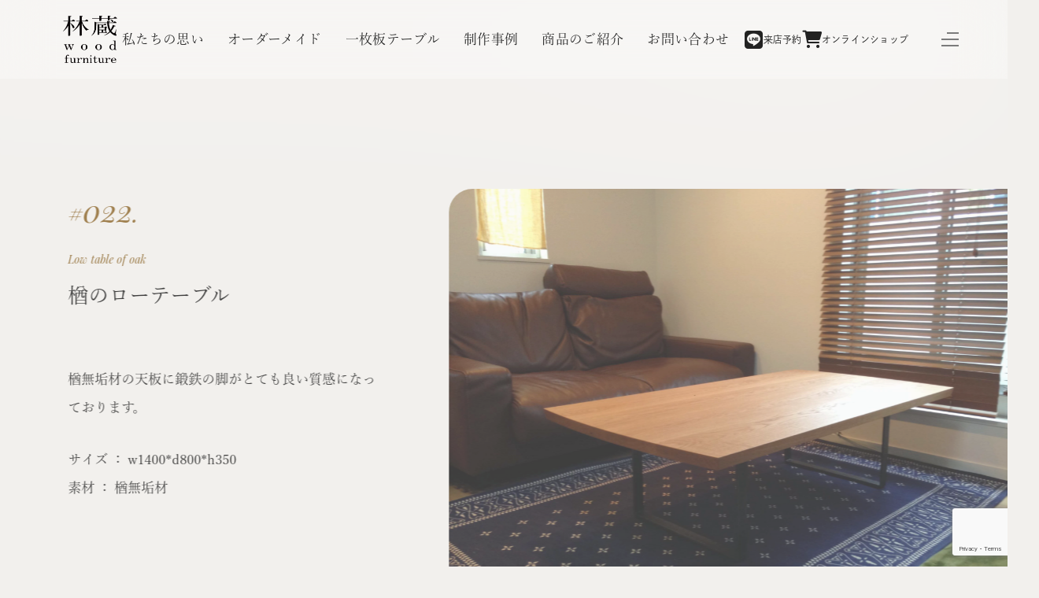

--- FILE ---
content_type: text/html; charset=UTF-8
request_url: https://rinzowoodfurniture.com/gallery/gallery-669/
body_size: 71482
content:
<!DOCTYPE html>
<html lang="ja">
	<head>
	    <meta charset="UTF-8" />
	    <meta name="viewport" content="width=device-width, initial-scale=1">
	    
	    <link rel="profile" href="https://gmpg.org/xfn/11" />
	    <link rel="pingback" href="https://rinzowoodfurniture.com/xmlrpc.php" />

		<link rel="apple-touch-icon" sizes="180x180" href="https://rinzowoodfurniture.com/wp-content/themes/rinzo/assets/favicon/apple-touch-icon.png">
		<link rel="icon" type="image/png" sizes="32x32" href="https://rinzowoodfurniture.com/wp-content/themes/rinzo/assets/favicon/favicon-32x32.png">
		<link rel="icon" type="image/png" sizes="16x16" href="https://rinzowoodfurniture.com/wp-content/themes/rinzo/assets/favicon/favicon-16x16.png">
		<!-- <link rel="manifest" href="https://rinzowoodfurniture.com/wp-content/themes/rinzo/assets/favicon/site.webmanifest"> -->
		<link rel="mask-icon" href="https://rinzowoodfurniture.com/wp-content/themes/rinzo/assets/favicon/safari-pinned-tab.svg" color="#000000">
		<link rel="shortcut icon" href="https://rinzowoodfurniture.com/wp-content/themes/rinzo/assets/favicon/favicon.ico">
		<meta name="msapplication-TileColor" content="#f2f0ed">
		<meta name="msapplication-config" content="https://rinzowoodfurniture.com/wp-content/themes/rinzo/assets/favicon/browserconfig.xml">
		<meta name="theme-color" content="#f2f0ed">
		
		<link rel="preconnect" href="https://fonts.googleapis.com">
		<link rel="preconnect" href="https://fonts.gstatic.com" crossorigin>
		<link href="https://fonts.googleapis.com/css2?family=Playfair+Display:ital,wght@0,400;0,500;0,600;0,700;0,800;0,900;1,400;1,500;1,600;1,700;1,800;1,900&display=swap" rel="stylesheet">

		<script>
			(function(d) {
				var config = {
				kitId: 'uwk1xqk',
				scriptTimeout: 3000,
				async: true
				},
				h=d.documentElement,t=setTimeout(function(){h.className=h.className.replace(/\bwf-loading\b/g,"")+" wf-inactive";},config.scriptTimeout),tk=d.createElement("script"),f=false,s=d.getElementsByTagName("script")[0],a;h.className+=" wf-loading";tk.src='https://use.typekit.net/'+config.kitId+'.js';tk.async=true;tk.onload=tk.onreadystatechange=function(){a=this.readyState;if(f||a&&a!="complete"&&a!="loaded")return;f=true;clearTimeout(t);try{Typekit.load(config)}catch(e){}};s.parentNode.insertBefore(tk,s)
			})(document);
		</script>

	    <script type="text/javascript" src="//translate.google.com/translate_a/element.js?cb=googleTranslateElementInit"></script>
		<!-- Google tag (gtag.js) -->
		<script async src="https://www.googletagmanager.com/gtag/js?id=G-JKEFS7ZMHT"></script>
		<script>
		window.dataLayer = window.dataLayer || [];
		function gtag(){dataLayer.push(arguments);}
		gtag('js', new Date());

		gtag('config', 'G-JKEFS7ZMHT');
		</script>
	    <meta name='robots' content='index, follow, max-image-preview:large, max-snippet:-1, max-video-preview:-1' />

	<!-- This site is optimized with the Yoast SEO plugin v26.8 - https://yoast.com/product/yoast-seo-wordpress/ -->
	<title>楢のローテーブル | 埼玉県で一枚板テーブル、木のキッチン、注文家具、オーダー家具の専門店　林蔵 wood furniture</title>
	<link rel="canonical" href="https://rinzowoodfurniture.com/gallery/gallery-669/" />
	<meta property="og:locale" content="ja_JP" />
	<meta property="og:type" content="article" />
	<meta property="og:title" content="楢のローテーブル | 埼玉県で一枚板テーブル、木のキッチン、注文家具、オーダー家具の専門店　林蔵 wood furniture" />
	<meta property="og:description" content="楢無垢材の天板に鍛鉄の脚がとても良い質感になっております。" />
	<meta property="og:url" content="https://rinzowoodfurniture.com/gallery/gallery-669/" />
	<meta property="og:site_name" content="埼玉県で一枚板テーブル、木のキッチン、注文家具、オーダー家具の専門店　林蔵 wood furniture" />
	<meta property="og:image" content="https://rinzowoodfurniture.com/wp-content/uploads/2024/08/opg.jpg" />
	<meta property="og:image:width" content="1200" />
	<meta property="og:image:height" content="675" />
	<meta property="og:image:type" content="image/jpeg" />
	<meta name="twitter:card" content="summary_large_image" />
	<script type="application/ld+json" class="yoast-schema-graph">{"@context":"https://schema.org","@graph":[{"@type":"WebPage","@id":"https://rinzowoodfurniture.com/gallery/gallery-669/","url":"https://rinzowoodfurniture.com/gallery/gallery-669/","name":"楢のローテーブル | 埼玉県で一枚板テーブル、木のキッチン、注文家具、オーダー家具の専門店　林蔵 wood furniture","isPartOf":{"@id":"https://rinzowoodfurniture.com/#website"},"datePublished":"2022-12-14T06:29:13+00:00","breadcrumb":{"@id":"https://rinzowoodfurniture.com/gallery/gallery-669/#breadcrumb"},"inLanguage":"ja","potentialAction":[{"@type":"ReadAction","target":["https://rinzowoodfurniture.com/gallery/gallery-669/"]}]},{"@type":"WebSite","@id":"https://rinzowoodfurniture.com/#website","url":"https://rinzowoodfurniture.com/","name":"埼玉県で一枚板テーブル、木のキッチン、注文家具、オーダー家具の専門店　林蔵 wood furniture","description":"","publisher":{"@id":"https://rinzowoodfurniture.com/#organization"},"potentialAction":[{"@type":"SearchAction","target":{"@type":"EntryPoint","urlTemplate":"https://rinzowoodfurniture.com/?s={search_term_string}"},"query-input":{"@type":"PropertyValueSpecification","valueRequired":true,"valueName":"search_term_string"}}],"inLanguage":"ja"},{"@type":"Organization","@id":"https://rinzowoodfurniture.com/#organization","name":"埼玉県で一枚板テーブル、木のキッチン、注文家具、オーダー家具の専門店　林蔵 wood furniture","url":"https://rinzowoodfurniture.com/","logo":{"@type":"ImageObject","inLanguage":"ja","@id":"https://rinzowoodfurniture.com/#/schema/logo/image/","url":"https://rinzowoodfurniture.com/wp-content/uploads/2024/08/opg.jpg","contentUrl":"https://rinzowoodfurniture.com/wp-content/uploads/2024/08/opg.jpg","width":1200,"height":675,"caption":"埼玉県で一枚板テーブル、木のキッチン、注文家具、オーダー家具の専門店　林蔵 wood furniture"},"image":{"@id":"https://rinzowoodfurniture.com/#/schema/logo/image/"}}]}</script>
	<!-- / Yoast SEO plugin. -->


<link rel='dns-prefetch' href='//static.addtoany.com' />
<link rel='dns-prefetch' href='//unpkg.com' />
<link rel="alternate" type="application/rss+xml" title="埼玉県で一枚板テーブル、木のキッチン、注文家具、オーダー家具の専門店　林蔵 wood furniture &raquo; フィード" href="https://rinzowoodfurniture.com/feed/" />
<link rel="alternate" type="application/rss+xml" title="埼玉県で一枚板テーブル、木のキッチン、注文家具、オーダー家具の専門店　林蔵 wood furniture &raquo; コメントフィード" href="https://rinzowoodfurniture.com/comments/feed/" />
<style id='wp-img-auto-sizes-contain-inline-css' type='text/css'>
img:is([sizes=auto i],[sizes^="auto," i]){contain-intrinsic-size:3000px 1500px}
/*# sourceURL=wp-img-auto-sizes-contain-inline-css */
</style>
<style id='wp-block-library-inline-css' type='text/css'>
:root{--wp-block-synced-color:#7a00df;--wp-block-synced-color--rgb:122,0,223;--wp-bound-block-color:var(--wp-block-synced-color);--wp-editor-canvas-background:#ddd;--wp-admin-theme-color:#007cba;--wp-admin-theme-color--rgb:0,124,186;--wp-admin-theme-color-darker-10:#006ba1;--wp-admin-theme-color-darker-10--rgb:0,107,160.5;--wp-admin-theme-color-darker-20:#005a87;--wp-admin-theme-color-darker-20--rgb:0,90,135;--wp-admin-border-width-focus:2px}@media (min-resolution:192dpi){:root{--wp-admin-border-width-focus:1.5px}}.wp-element-button{cursor:pointer}:root .has-very-light-gray-background-color{background-color:#eee}:root .has-very-dark-gray-background-color{background-color:#313131}:root .has-very-light-gray-color{color:#eee}:root .has-very-dark-gray-color{color:#313131}:root .has-vivid-green-cyan-to-vivid-cyan-blue-gradient-background{background:linear-gradient(135deg,#00d084,#0693e3)}:root .has-purple-crush-gradient-background{background:linear-gradient(135deg,#34e2e4,#4721fb 50%,#ab1dfe)}:root .has-hazy-dawn-gradient-background{background:linear-gradient(135deg,#faaca8,#dad0ec)}:root .has-subdued-olive-gradient-background{background:linear-gradient(135deg,#fafae1,#67a671)}:root .has-atomic-cream-gradient-background{background:linear-gradient(135deg,#fdd79a,#004a59)}:root .has-nightshade-gradient-background{background:linear-gradient(135deg,#330968,#31cdcf)}:root .has-midnight-gradient-background{background:linear-gradient(135deg,#020381,#2874fc)}:root{--wp--preset--font-size--normal:16px;--wp--preset--font-size--huge:42px}.has-regular-font-size{font-size:1em}.has-larger-font-size{font-size:2.625em}.has-normal-font-size{font-size:var(--wp--preset--font-size--normal)}.has-huge-font-size{font-size:var(--wp--preset--font-size--huge)}.has-text-align-center{text-align:center}.has-text-align-left{text-align:left}.has-text-align-right{text-align:right}.has-fit-text{white-space:nowrap!important}#end-resizable-editor-section{display:none}.aligncenter{clear:both}.items-justified-left{justify-content:flex-start}.items-justified-center{justify-content:center}.items-justified-right{justify-content:flex-end}.items-justified-space-between{justify-content:space-between}.screen-reader-text{border:0;clip-path:inset(50%);height:1px;margin:-1px;overflow:hidden;padding:0;position:absolute;width:1px;word-wrap:normal!important}.screen-reader-text:focus{background-color:#ddd;clip-path:none;color:#444;display:block;font-size:1em;height:auto;left:5px;line-height:normal;padding:15px 23px 14px;text-decoration:none;top:5px;width:auto;z-index:100000}html :where(.has-border-color){border-style:solid}html :where([style*=border-top-color]){border-top-style:solid}html :where([style*=border-right-color]){border-right-style:solid}html :where([style*=border-bottom-color]){border-bottom-style:solid}html :where([style*=border-left-color]){border-left-style:solid}html :where([style*=border-width]){border-style:solid}html :where([style*=border-top-width]){border-top-style:solid}html :where([style*=border-right-width]){border-right-style:solid}html :where([style*=border-bottom-width]){border-bottom-style:solid}html :where([style*=border-left-width]){border-left-style:solid}html :where(img[class*=wp-image-]){height:auto;max-width:100%}:where(figure){margin:0 0 1em}html :where(.is-position-sticky){--wp-admin--admin-bar--position-offset:var(--wp-admin--admin-bar--height,0px)}@media screen and (max-width:600px){html :where(.is-position-sticky){--wp-admin--admin-bar--position-offset:0px}}
/*wp_block_styles_on_demand_placeholder:69718786b7b5f*/
/*# sourceURL=wp-block-library-inline-css */
</style>
<style id='classic-theme-styles-inline-css' type='text/css'>
/*! This file is auto-generated */
.wp-block-button__link{color:#fff;background-color:#32373c;border-radius:9999px;box-shadow:none;text-decoration:none;padding:calc(.667em + 2px) calc(1.333em + 2px);font-size:1.125em}.wp-block-file__button{background:#32373c;color:#fff;text-decoration:none}
/*# sourceURL=/wp-includes/css/classic-themes.min.css */
</style>
<link rel='stylesheet' id='contact-form-7-css' href='https://rinzowoodfurniture.com/wp-content/plugins/contact-form-7/includes/css/styles.css' type='text/css' media='all' />
<link rel='stylesheet' id='slick_style-css' href='https://rinzowoodfurniture.com/wp-content/themes/rinzo/assets/css/slick.css' type='text/css' media='all' />
<link rel='stylesheet' id='fontawesome_style-css' href='https://rinzowoodfurniture.com/wp-content/themes/rinzo/assets/fontawesome/css/all.min.css' type='text/css' media='all' />
<link rel='stylesheet' id='aos_style-css' href='https://rinzowoodfurniture.com/wp-content/themes/rinzo/assets/css/aos.css' type='text/css' media='all' />
<link rel='stylesheet' id='site_style-css' href='https://rinzowoodfurniture.com/wp-content/themes/rinzo/assets/css/style.css' type='text/css' media='all' />
<link rel='stylesheet' id='addtoany-css' href='https://rinzowoodfurniture.com/wp-content/plugins/add-to-any/addtoany.min.css' type='text/css' media='all' />
<script type="text/javascript" id="addtoany-core-js-before">
/* <![CDATA[ */
window.a2a_config=window.a2a_config||{};a2a_config.callbacks=[];a2a_config.overlays=[];a2a_config.templates={};a2a_localize = {
	Share: "共有",
	Save: "ブックマーク",
	Subscribe: "購読",
	Email: "メール",
	Bookmark: "ブックマーク",
	ShowAll: "すべて表示する",
	ShowLess: "小さく表示する",
	FindServices: "サービスを探す",
	FindAnyServiceToAddTo: "追加するサービスを今すぐ探す",
	PoweredBy: "Powered by",
	ShareViaEmail: "メールでシェアする",
	SubscribeViaEmail: "メールで購読する",
	BookmarkInYourBrowser: "ブラウザにブックマーク",
	BookmarkInstructions: "このページをブックマークするには、 Ctrl+D または \u2318+D を押下。",
	AddToYourFavorites: "お気に入りに追加",
	SendFromWebOrProgram: "任意のメールアドレスまたはメールプログラムから送信",
	EmailProgram: "メールプログラム",
	More: "詳細&#8230;",
	ThanksForSharing: "共有ありがとうございます !",
	ThanksForFollowing: "フォローありがとうございます !"
};

a2a_config.icon_color="transparent,#906B31";

//# sourceURL=addtoany-core-js-before
/* ]]> */
</script>
<script type="text/javascript" defer src="https://static.addtoany.com/menu/page.js" id="addtoany-core-js"></script>
<script type="text/javascript" src="https://rinzowoodfurniture.com/wp-includes/js/jquery/jquery.min.js" id="jquery-core-js"></script>
<script type="text/javascript" src="https://rinzowoodfurniture.com/wp-includes/js/jquery/jquery-migrate.min.js" id="jquery-migrate-js"></script>
<script type="text/javascript" defer src="https://rinzowoodfurniture.com/wp-content/plugins/add-to-any/addtoany.min.js" id="addtoany-jquery-js"></script>
<link rel="EditURI" type="application/rsd+xml" title="RSD" href="https://rinzowoodfurniture.com/xmlrpc.php?rsd" />

<link rel='shortlink' href='https://rinzowoodfurniture.com/?p=669' />
		<style type="text/css" id="wp-custom-css">
			.base_items_list {
	display: initial;
	width: initial;
	max-width: initial;
	flex-flow: initial;
	margin: initial;
	padding: initial;
	justify-content: initial;
}
.base_items_list::after{
	content: none;
}
.base_items_list .slick-list {
	overflow: visible;
}
.base_item {
	display: flex !important;
	flex-direction: column-reverse;
	list-style: none;
	flex-basis: initial;
	margin-bottom: initial;
}
.base_item dt {
	margin: 20px 0 0;
}
.base_item dd {
	margin: initial;
	padding: initial;
	text-align: initial;
}
.base_item dd a img {
	border-radius: 20px;
}
.base_item_title {
	font-size: 18px;
	line-height: 1.5555555556;
}
@media screen and (max-width: 991px) {
	.base_items_list .slick-slide {
		padding: 0 15px;
	}
}		</style>
		
		<script>
			var getVW = () => {
				return Math.max(
				document.body.scrollWidth,
				document.documentElement.scrollWidth,
				document.body.offsetWidth,
				document.documentElement.offsetWidth,
				document.documentElement.clientWidth
				)
			};

			var ajaxurl = "https://rinzowoodfurniture.com/wp-admin/admin-ajax.php";
		</script>
	</head>
	<body class="wp-singular gallery-template-default single single-gallery postid-669 wp-theme-rinzo chrome osx">
		<div id="mainWrapper">

			<header class="header flexboxSpaceBetweenCenter">
				<a class="header__logo" href="https://rinzowoodfurniture.com">
					<img class="block lazy" src="https://rinzowoodfurniture.com/wp-content/themes/rinzo/assets/images/common/logo.png" alt="" loading="lazy">
				</a>
				<nav class="header__menu hidden visiblePc2">
					<ul id="headerNavPC" class="menu flexbox"><li id="menu-item-48" class="menu-item menu-item-type-post_type menu-item-object-page menu-item-48"><a href="https://rinzowoodfurniture.com/about/" class="menu-item-link block textBold relative"><span class="menu-item-title">私たちの思い</span><span class="menu-item-desc">Our story.</span></a></li>
<li id="menu-item-133" class="menu-item menu-item-type-post_type menu-item-object-page menu-item-133"><a href="https://rinzowoodfurniture.com/order-made/" class="menu-item-link block textBold relative"><span class="menu-item-title">オーダーメイド</span><span class="menu-item-desc">Order made.</span></a></li>
<li id="menu-item-110" class="menu-item menu-item-type-post_type menu-item-object-page menu-item-110"><a href="https://rinzowoodfurniture.com/live-edge/" class="menu-item-link block textBold relative"><span class="menu-item-title">一枚板テーブル</span><span class="menu-item-desc">Live edge.</span></a></li>
<li id="menu-item-190" class="menu-item menu-item-type-post_type_archive menu-item-object-gallery menu-item-190"><a href="https://rinzowoodfurniture.com/gallery/" class="menu-item-link block textBold relative"><span class="menu-item-title">制作事例</span><span class="menu-item-desc">Gallery.</span></a></li>
<li id="menu-item-223" class="menu-item menu-item-type-post_type_archive menu-item-object-product menu-item-223"><a href="https://rinzowoodfurniture.com/product/" class="menu-item-link block textBold relative"><span class="menu-item-title">商品のご紹介</span><span class="menu-item-desc">Product.</span></a></li>
<li id="menu-item-239" class="menu-item menu-item-type-post_type menu-item-object-page menu-item-239"><a href="https://rinzowoodfurniture.com/contact/" class="menu-item-link block textBold relative"><span class="menu-item-title">お問い合わせ</span><span class="menu-item-desc">Contact.</span></a></li>
</ul>				</nav>
				<div class="header__right flexboxCenter">
					<div class="header__links">
						<a class="header__link line block hidden visiblePc2" href="https://s.lmes.jp/landing-qr/2006144908-K1LlkWjG?uLand=nGC6Fv" target="_blank"><i class="fa-brands fa-line"></i>来店予約</a>
						<a class="header__link shop block hidden visiblePc2" href="https://store.rinzowoodfurniture.com/" target="_blank"><i class="fa-solid fa-cart-shopping"></i>オンラインショップ</a>
					</div>
					<div class="burgerMenu">
						<div class="burgerMenu__wrap">
							<div></div>
							<div></div>
							<div></div>
						</div>
					</div>
				</div>
			</header> <!-- .header -->

			<div class="burgerMenu__main">
				<div class="burgerMenu__trigger burgerMenu">
					<div class="burgerMenu__wrap">
						<div></div>
						<div></div>
						<div></div>
					</div>
				</div>
				<div class="burgerMenu__top relative">
					<div class="container">
						<img class="burgerMenu__logo block hidden visiblePc2" src="https://rinzowoodfurniture.com/wp-content/themes/rinzo/assets/images/common/logo_white.png" alt="" loading="lazy" height="80">
						<div class="burgerMenu__topWrap flexbox">
							<div class="burgerMenu__topItem burgerMenu__contact flexbox">
								<p class="burgerMenu__contactInfo block hidden visiblePc2">ショールーム：埼玉県狭山市笹井 2−6−18<br>工房：埼玉県狭山市笹井 3−13−17<br>運営元：株式会社フルヤ</p>
								<a class="burgerMenu__contactLine flexbox" href="https://s.lmes.jp/landing-qr/2006144908-K1LlkWjG?uLand=nGC6Fv" target="_blank"><i class="fa-brands fa-line"></i>来店のご予約は<br>LINEにて承っております</a>
								<a class="burgerMenu__contactMailSP flexbox hiddenPc2" href="https://rinzowoodfurniture.com/contact/">メールでのお問い合わせ<div class="burgerMenu__contactMailSPArrow siteArrow relative"></div></a>
								<a class="burgerMenu__contactMail siteLink01 flexbox hidden visiblePc2" href="https://rinzowoodfurniture.com/contact/">メールでのお問い合わせ<div class="burgerMenu__contactMailArrow siteLink01__arrow flexboxCenter"><div class="relative"></div></div></a>
							</div>
							<div class="burgerMenu__topItem burgerMenu__menu flexbox">
								<ul id="headerNavSP" class="menu flexbox"><li class="menu-item menu-item-type-post_type menu-item-object-page menu-item-48"><a href="https://rinzowoodfurniture.com/about/" class="menu-item-link block textBold relative"><span class="menu-item-title">私たちの思い</span><span class="menu-item-desc">Our story.</span></a></li>
<li class="menu-item menu-item-type-post_type menu-item-object-page menu-item-133"><a href="https://rinzowoodfurniture.com/order-made/" class="menu-item-link block textBold relative"><span class="menu-item-title">オーダーメイド</span><span class="menu-item-desc">Order made.</span></a></li>
<li class="menu-item menu-item-type-post_type menu-item-object-page menu-item-110"><a href="https://rinzowoodfurniture.com/live-edge/" class="menu-item-link block textBold relative"><span class="menu-item-title">一枚板テーブル</span><span class="menu-item-desc">Live edge.</span></a></li>
<li class="menu-item menu-item-type-post_type_archive menu-item-object-gallery menu-item-190"><a href="https://rinzowoodfurniture.com/gallery/" class="menu-item-link block textBold relative"><span class="menu-item-title">制作事例</span><span class="menu-item-desc">Gallery.</span></a></li>
<li class="menu-item menu-item-type-post_type_archive menu-item-object-product menu-item-223"><a href="https://rinzowoodfurniture.com/product/" class="menu-item-link block textBold relative"><span class="menu-item-title">商品のご紹介</span><span class="menu-item-desc">Product.</span></a></li>
<li class="menu-item menu-item-type-post_type menu-item-object-page menu-item-239"><a href="https://rinzowoodfurniture.com/contact/" class="menu-item-link block textBold relative"><span class="menu-item-title">お問い合わせ</span><span class="menu-item-desc">Contact.</span></a></li>
</ul>								<ul class="menu menu--right">
									<li class="menu-item">
										<a class="menu-item-link" href="https://rinzowoodfurniture.com/materials/">素材について</a>
									</li>
									<li class="menu-item">
										<a class="menu-item-link" href="https://rinzowoodfurniture.com/after-maintenance/">アフター<br class="hiddenPc3">メンテナンス</a>
									</li>
									<li class="menu-item">
										<a class="menu-item-link" href="https://rinzowoodfurniture.com/column/">コラム</a>
									</li>
									<li class="menu-item">
										<a class="menu-item-link" href="https://rinzowoodfurniture.com/privacy-policy/">プライバシー<br class="hiddenPc3">ポリシー</a>
									</li>
								</ul>
							</div>
						</div>
						<div class="burgerMenu__share flexboxCenter hiddenPc2">
														<ul class="burgerMenu__shareList flexboxCenter">
								<!-- <li>
									<a class="block" href="https://social-plugins.line.me/lineit/share?url=https://rinzowoodfurniture.com"><i class="fa-brands fa-line"></i></a>
								</li> -->
								<li>
									<a class="block" href="https://twitter.com/share?url=https://rinzowoodfurniture.com&text=埼玉県で一枚板テーブル、木のキッチン、注文家具、オーダー家具の専門店　林蔵 wood furniture"><i class="fa-brands fa-twitter"></i></a>
								</li>
								<li>
									<a class="block" href="https://www.facebook.com/share.php?u=https://rinzowoodfurniture.com"><i class="fa-brands fa-facebook-f"></i></a>
								</li>
							</ul>
						</div>
					</div>
				</div>
				<div class="burgerMenu__bottom relative">
					<div class="container">
						<div class="burgerMenu__bottomWrap flexboxCenter">
							<div class="burgerMenu__share flexboxCenter hidden visiblePc2">
								<p class="burgerMenu__shareTtl">\　<em>Share !</em>　/</p>
																<ul class="burgerMenu__shareList flexboxCenter">
									<!-- <li>
										<a class="block" href="https://social-plugins.line.me/lineit/share?url=https://rinzowoodfurniture.com"><i class="fa-brands fa-line"></i></a>
									</li> -->
									<li>
										<a class="block" href="https://twitter.com/share?url=https://rinzowoodfurniture.com&text=埼玉県で一枚板テーブル、木のキッチン、注文家具、オーダー家具の専門店　林蔵 wood furniture"><i class="fa-brands fa-twitter"></i></a>
									</li>
									<li>
										<a class="block" href="https://www.facebook.com/share.php?u=https://rinzowoodfurniture.com"><i class="fa-brands fa-facebook-f"></i></a>
									</li>
								</ul>
							</div>
							<a class="burgerMenu__shop relative" href="https://store.rinzowoodfurniture.com/" target="_blank">オンラインショップ</a>
							<img class="burgerMenu__logo block hiddenPc2" src="https://rinzowoodfurniture.com/wp-content/themes/rinzo/assets/images/common/logo_whiteLong.png" alt="" loading="lazy" width="240">
							<p class="burgerMenu__contactInfo block hiddenPc2">ショールーム：埼玉県狭山市笹井 2−6−18<br>工房：埼玉県狭山市笹井 3−13−17<br>運営元：株式会社フルヤ</p>
							<p class="burgerMenu__copyright hiddenPc2">2026 © Rinzo wood furniture</p>
						</div>
					</div>
					<p class="burgerMenu__copyright block hidden visiblePc2">2026 © Rinzo wood furniture</p>
				</div>
			</div>

			<main>
									<div class="lpWrapper">
				

<div id="contentFull">
	<div class="entry">
		<div class="spGallery">
	<section class="spGallery__main">
		<div class="container">
			<div class="spGallery__wrap flexbox" data-aos="fade-right">
				<div class="spGallery__info">
					<div class="spGallery__infoWrap">
						<p class="spGallery__infoNum">022</p>

						<div class="spGallery__infoTtl siteTtl01">
														<p class="spGallery__infoTtlEn siteTtl01__en">Low table of oak</p>
							
							<h2 class="spGallery__infoTtlJp siteTtl01__jp">楢のローテーブル</h2>
						</div>

						<div class="spGallery__infoTxt"><p>楢無垢材の天板に鍛鉄の脚がとても良い質感になっております。</p>
</div>

												<ul class="spGallery__infoDetails">

																					<li>サイズ ： w1400*d800*h350</li>
																					<li>素材 ： 楢無垢材</li>
							
						</ul>
											</div>
				</div>

				<div class="spGallery__img">
					<ul class="spGallery__imgList flexbox">
												<li class="spGallery__imgItem imgWrap" data-aos="fade-left">
							<!-- <php if( $i == 0 ): ?>
								<canvas width="750" height="750"></canvas>
							<php else: ?>
								<canvas width="460" height="460"></canvas>
							<php endif; ?> -->
							<canvas width="2560" height="1920"></canvas>
							<img class="lazy" src="https://rinzowoodfurniture.com/wp-content/uploads/2022/12/製作事例22-scaled.jpeg" alt="" loading="lazy">
						</li>
											</ul>
				</div>
			</div>
		</div>
	</section>

	<div class="spGallery__nav layoutNav">
		<div class="container">
			<div class="spGallery__navWrap layoutNav__wrap" data-aos="fade">
				<ul class="layoutNav__list flexboxCenter">
					<li class="layoutNav__item">
						<a class="layoutNav__itemLink siteTtl01 block" href="https://rinzowoodfurniture.com/contact/">
							<p class="layoutNav__itemTtlEn siteTtl01__en">Contact.</p>
							<p class="layoutNav__itemTtlJp siteTtl01__jp flexbox">お問い合わせフォームより<br>ご相談ください<span class="layoutNav__itemArrow siteArrow inlineBlock relative"></span></p>
						</a>
					</li>
				</ul>
			</div>
		</div>
	</div>

			<div class="spGallery__other js-spGalleryOther">
		<div class="container overflow">
			<div class="spGallery__otherWrap flexbox">
				<div class="spGallery__otherInfo">
					<div class="spGallery__otherTtl siteTtl01 siteTtl01--vert">
						<p class="spGallery__otherTtlEn siteTtl01__en" data-aos="fade-up">Another.</p>
						<h2 class="spGallery__otherTtlJp siteTtl01__jp" data-aos="fade-up" data-aos-delay="300"><span>関連事例。</span></h2>
					</div>
					<a class="spGallery__otherNext siteLink01 flexbox" href="#"><div class="siteLink01__arrow flexboxCenter"><div class="relative"></div></div></a>
				</div>
				<div class="spGallery__otherList" data-aos="fade-right">
					<div class="spGallery__otherCarousel"  dir="rtl">
												<a class="spGallery__otherItem block imgWrap" href="https://rinzowoodfurniture.com/gallery/gallery-1018/">
							<canvas width="480" height="320"></canvas>
							<img class="lazy" src="https://rinzowoodfurniture.com/wp-content/uploads/2025/04/IMG_5585.jpeg" alt="" loading="lazy">
						</a>
												<a class="spGallery__otherItem block imgWrap" href="https://rinzowoodfurniture.com/gallery/gallery-1012/">
							<canvas width="480" height="320"></canvas>
							<img class="lazy" src="https://rinzowoodfurniture.com/wp-content/uploads/2025/04/IMG_5164-scaled.jpeg" alt="" loading="lazy">
						</a>
												<a class="spGallery__otherItem block imgWrap" href="https://rinzowoodfurniture.com/gallery/gallery-1007/">
							<canvas width="480" height="320"></canvas>
							<img class="lazy" src="https://rinzowoodfurniture.com/wp-content/uploads/2025/04/IMG_3612-scaled.jpeg" alt="" loading="lazy">
						</a>
												<a class="spGallery__otherItem block imgWrap" href="https://rinzowoodfurniture.com/gallery/gallery-997/">
							<canvas width="480" height="320"></canvas>
							<img class="lazy" src="https://rinzowoodfurniture.com/wp-content/uploads/2025/04/IMG_4708-scaled.jpeg" alt="" loading="lazy">
						</a>
												<a class="spGallery__otherItem block imgWrap" href="https://rinzowoodfurniture.com/gallery/gallery-955/">
							<canvas width="480" height="320"></canvas>
							<img class="lazy" src="https://rinzowoodfurniture.com/wp-content/uploads/2024/08/IMG_4817-scaled.jpeg" alt="" loading="lazy">
						</a>
												<a class="spGallery__otherItem block imgWrap" href="https://rinzowoodfurniture.com/gallery/gallery-772/">
							<canvas width="480" height="320"></canvas>
							<img class="lazy" src="https://rinzowoodfurniture.com/wp-content/uploads/2022/12/製作事例57-scaled.jpeg" alt="" loading="lazy">
						</a>
											</div>
				</div>
			</div>
		</div>
	</div>
	</div>	</div>
</div>

					<section class="siteInsta relative">
						<div class="siteInsta__wrap flexbox">
							<div class="siteInsta__ttl siteTtl01 siteTtl01--center">
								<p class="siteInsta__ttlEn siteTtl01__en">Instagram</p>
								<h2 class="siteInsta__ttlJp siteTtl01__jp">インスタグラム</h2>
							</div>
																					<div class="siteInsta__list js-siteInstaCarousel">
																	<div class="siteInsta__item">
										<div class="siteInsta__itemImg imgWrap">
											<canvas width="220" height="220"></canvas>
											<img class="block" src="https://scontent-nrt1-2.cdninstagram.com/v/t51.82787-15/601242136_18414688984190766_4412412648821752065_n.jpg?stp=dst-jpg_e35_tt6&_nc_cat=104&ccb=7-5&_nc_sid=18de74&efg=eyJlZmdfdGFnIjoiQ0FST1VTRUxfSVRFTS5iZXN0X2ltYWdlX3VybGdlbi5DMyJ9&_nc_ohc=B5FXXiQOeI4Q7kNvwGNnw_Q&_nc_oc=AdlWbxO8Mo5zeznmTMCdSL8MDE3n3JTnJb3dHSA2-xLs49GyD7LtoojrA6u_8CRhUVk&_nc_zt=23&_nc_ht=scontent-nrt1-2.cdninstagram.com&edm=AL-3X8kEAAAA&_nc_gid=nTU6z9zk8L61Z0AMUq0OGA&oh=00_Afq4_p7HSzDVLJGUNtO3cRAerQDOC9j67n17vciWwWrumA&oe=6977737F" alt="ふるさと納税返礼品<br><br>林蔵では、下記のアイテムをふるさと納税返礼品として<br>出品しております。<br><br>・籐編みのスツール<br>・ヌメ革のスツール<br>・ケヤキの杢軸ペン<br>・オーダーメイドチケット<br><br>「ふるさと納税　林蔵」で検索して頂くと<br>各ポータルサイトから、観ることが出来ます。<br><br>幼少期から狭山市で育ち、木工の修行に出ていた１３年間を終え<br>狭山市に戻り、独立してから丸１２年。<br>住み慣れた狭山市にちょっぴり恩返しが出来たらと<br>ふるさと納税を始めました。<br><br>ご興味ありましたら、是非覗いてみて頂けたら嬉しいです。<br><br>#林蔵<br>#ふるさと納税<br>#狭山市" loading="lazy">
										</div>
									</div>
																		<div class="siteInsta__item">
										<div class="siteInsta__itemImg imgWrap">
											<canvas width="220" height="220"></canvas>
											<img class="block" src="https://scontent-nrt6-1.cdninstagram.com/v/t51.82787-15/565940688_18405314437190766_8313427493269908110_n.jpg?stp=dst-jpg_e35_tt6&_nc_cat=105&ccb=7-5&_nc_sid=18de74&efg=eyJlZmdfdGFnIjoiQ0FST1VTRUxfSVRFTS5iZXN0X2ltYWdlX3VybGdlbi5DMyJ9&_nc_ohc=vbBbGij2ndEQ7kNvwEA3IYy&_nc_oc=AdlF6ba2KjqExyqXKvSgKNeIXbpm-tKML1z_5xrHf8pZ7Me-wpENY-O8ZGO15qMe_M0&_nc_zt=23&_nc_ht=scontent-nrt6-1.cdninstagram.com&edm=AL-3X8kEAAAA&_nc_gid=nTU6z9zk8L61Z0AMUq0OGA&oh=00_AfqQs90kpnn-zIfM7uIhenVCIz-Y0A7MaTuUdxmrB4Z8GA&oe=69777042" alt="先日の納品。<br><br>時が経つのが年々早く感じるのは私だけでしょうか？<br><br>あっという間に肌寒くなり、気がついたらすっかり秋でした😅<br><br>１日に出来る事は限られているので、日々を大切に<br><br>過ごしていきたいと、、、🍂<br><br>先日、胡桃のテーブルを納品させて頂きました。<br><br>小さな引出しが付いていて、テーブルのようなデスクのような。<br><br>建築家の方からのご依頼で。<br><br>素敵なお家にテンション爆上げ。<br><br>今回は林蔵jrに手伝ってもらい、素敵なお家だったね！と<br><br>共感してくれる日が来るなんて🥹<br><br>この度は、誠にありがとうございました😊<br><br>#林蔵<br>#林蔵jr<br>#胡桃のテーブル<br>#胡桃のデスク<br>#家具<br>#注文家具<br>#オーダーメイド<br>#狭山市<br>#笹井<br>#ものづくり<br>#自然素材" loading="lazy">
										</div>
									</div>
																		<div class="siteInsta__item">
										<div class="siteInsta__itemImg imgWrap">
											<canvas width="220" height="220"></canvas>
											<img class="block" src="https://scontent-nrt6-1.cdninstagram.com/v/t51.82787-15/555025923_18401651020190766_5374074772144357303_n.jpg?stp=dst-jpg_e35_tt6&_nc_cat=111&ccb=7-5&_nc_sid=18de74&efg=eyJlZmdfdGFnIjoiQ0FST1VTRUxfSVRFTS5iZXN0X2ltYWdlX3VybGdlbi5DMyJ9&_nc_ohc=1WOAKAUtMN4Q7kNvwG63SEl&_nc_oc=Adlv_NNf1Qx9CYLSAbmoqZnMU8GxZdZUcuysyps8OfmhfOFC7DZdK_ptHOhNAabqCaQ&_nc_zt=23&_nc_ht=scontent-nrt6-1.cdninstagram.com&edm=AL-3X8kEAAAA&_nc_gid=nTU6z9zk8L61Z0AMUq0OGA&oh=00_Afp5TmKYPBlkEcm-pg7CDo3UVUaE0DIo5bE0jvSFDxe6pA&oe=69775F5F" alt="ケヤキの杢軸ペン。<br><br>色々と良いご縁もあり<br>地元狭山市にちょっぴり関われる事が<br>あると良いな、と思っていた事もあり。<br><br>ふるさと納税の返礼品に<br>杢軸ペンを製作しました。<br><br>木は埼玉県の樹に指定されている欅。<br><br>欅のちょっと面白い木柄の部位を使っています。<br><br>形は木目が際立つ様にふっくらと。<br><br>運営してくださっている方から、めちゃ良い写真を<br><br>送って頂いたのでおもわず投稿。<br><br>良い出会いはとても刺激を頂きます。感謝。<br><br>お店でも本格的に販売をしていこうと思っています。<br><br>是非見に来てください〜👋<br><br>#林蔵<br>#杢軸ペン<br>#欅<br>#ケヤキ<br>#埼玉県<br>#狭山市<br>#笹井<br>#ふるさと納税<br>#家具<br>#オーダーメイド<br>#良い出会いに感謝<br>#ものづくり" loading="lazy">
										</div>
									</div>
																		<div class="siteInsta__item">
										<div class="siteInsta__itemImg imgWrap">
											<canvas width="220" height="220"></canvas>
											<img class="block" src="https://scontent-nrt6-1.cdninstagram.com/v/t51.82787-15/547721640_18399824005190766_1531441920168226746_n.jpg?stp=dst-jpg_e35_tt6&_nc_cat=107&ccb=7-5&_nc_sid=18de74&efg=eyJlZmdfdGFnIjoiRkVFRC5iZXN0X2ltYWdlX3VybGdlbi5DMyJ9&_nc_ohc=aqPSLOvqCcQQ7kNvwEqCPAP&_nc_oc=Admj6cM8Q3ZwMJVAprHoQCjhXcUouOnwPWbCS87psVDPXjS32oHqKBkipw3oNq60pFs&_nc_zt=23&_nc_ht=scontent-nrt6-1.cdninstagram.com&edm=AL-3X8kEAAAA&_nc_gid=nTU6z9zk8L61Z0AMUq0OGA&oh=00_Afpb78M1lakHdcI4xVRu7yGFCFcx9xFGiRhsX_IHlfX2QQ&oe=697751BF" alt="杢軸ペン🖋️色々。<br><br>左から<br>栃、栃、栃、黒柿、黒檀、白樺瘤、欅、欅、欅、欅、欅、欅<br>です。<br><br>今回は欅が主役です。<br>欅は埼玉県の樹ですね。<br><br>もちろんそれぞれ木柄が違いますので<br>気に入った木柄をお選びください。<br><br>個人的には栃のスポルテッドがかっこよです🥰<br><br>#林蔵<br>#杢軸ペン<br>#注文家具<br>#ふるさと納税<br>#東京ビックサイト<br>#埼玉県<br>#狭山市<br>#笹井<br>#ものづくり<br>#オーダーメイド<br>#樹" loading="lazy">
										</div>
									</div>
																		<div class="siteInsta__item">
										<div class="siteInsta__itemImg imgWrap">
											<canvas width="220" height="220"></canvas>
											<img class="block" src="https://scontent-nrt1-1.cdninstagram.com/v/t51.82787-15/527234386_18394671748190766_5574111812954056734_n.jpg?stp=dst-jpg_e35_tt6&_nc_cat=109&ccb=7-5&_nc_sid=18de74&efg=eyJlZmdfdGFnIjoiQ0FST1VTRUxfSVRFTS5iZXN0X2ltYWdlX3VybGdlbi5DMyJ9&_nc_ohc=_jVHSmt7v4oQ7kNvwFZ8C4s&_nc_oc=AdnVQugO-4-_f8Y8424s8W7SA3wK_bj8x5oNVhAluH-M7k1qgtyqxVxRXexEo2Pd-g4&_nc_zt=23&_nc_ht=scontent-nrt1-1.cdninstagram.com&edm=AL-3X8kEAAAA&_nc_gid=nTU6z9zk8L61Z0AMUq0OGA&oh=00_AfpIm_S2gU9FjtXwWq6-VghEiQtZZoId4KezQ0TpE2oTlQ&oe=69774F33" alt="４年前に製作させて頂いた<br><br>一枚板の座卓をダイニングテーブルへリメイク。<br><br>楡の板も少し小さくカット。<br><br>可愛らしいサイズと形が、いわゆる一枚板テーブルっぽくなく<br><br>とても良い感じ🙆<br><br>ありがとうございました。<br><br>#林蔵<br>#４年前の製作<br>#リメイク<br>#楡<br>#オーダーメイド<br>#一枚板テーブル<br>#注文家具<br>#ものづくり<br>#埼玉県<br>#狭山市<br>#笹井<br>#経年変化" loading="lazy">
										</div>
									</div>
																		<div class="siteInsta__item">
										<div class="siteInsta__itemImg imgWrap">
											<canvas width="220" height="220"></canvas>
											<img class="block" src="https://scontent-nrt6-1.cdninstagram.com/v/t51.75761-15/497323741_18383977117190766_5558796897677035269_n.jpg?stp=dst-jpg_e35_tt6&_nc_cat=111&ccb=7-5&_nc_sid=18de74&efg=eyJlZmdfdGFnIjoiRkVFRC5iZXN0X2ltYWdlX3VybGdlbi5DMyJ9&_nc_ohc=YNLSXPr_XAoQ7kNvwHhla0D&_nc_oc=AdlAxyMzk4nPLcaapXuaQPnO1Uq3F5FQKgxbwLQd-w-jiORvri4JszP8YZViPA3xpkI&_nc_zt=23&_nc_ht=scontent-nrt6-1.cdninstagram.com&edm=AL-3X8kEAAAA&_nc_gid=nTU6z9zk8L61Z0AMUq0OGA&oh=00_AfrEUDP8hmIsz8GyfCsGQGeqz3lu7fI3WqDAMj2_mzAFIQ&oe=6977553B" alt="ご予約のお願い🤲<br><br>ショールームへお越しの際は、完全予約制に<br>させていただいております。<br><br>少人数にて、製作から納品まで一貫して行わせて頂いている為<br>不在にする事が多々ございます。<br><br>不在時にお越し頂き、対応できない事もありまして<br>大変申し訳ありません。<br><br>プロフィールのリンク<br>webサイト内のリンクより、LINE公式アカウントの予約フォームから<br>ご予約をお願い申し上げます🤲<br><br>林蔵<br><br>#林蔵<br>#ショールーム予約<br>#お願い🤲<br>#狭山市<br>#笹井<br>#ものづくり" loading="lazy">
										</div>
									</div>
																		<div class="siteInsta__item">
										<div class="siteInsta__itemImg imgWrap">
											<canvas width="220" height="220"></canvas>
											<img class="block" src="https://scontent-nrt1-1.cdninstagram.com/v/t51.75761-15/489020881_18379758673190766_4351190101395419595_n.jpg?stp=dst-jpg_e35_tt6&_nc_cat=109&ccb=7-5&_nc_sid=18de74&efg=eyJlZmdfdGFnIjoiQ0FST1VTRUxfSVRFTS5iZXN0X2ltYWdlX3VybGdlbi5DMyJ9&_nc_ohc=y9pg7fhYRLYQ7kNvwFvnL9G&_nc_oc=AdkcDIR_bpH5xmuXTLL_6CDNQkTRcscLumawFSPMuaFqrOHPX7dEy1FOMLdaIJ2KDg0&_nc_zt=23&_nc_ht=scontent-nrt1-1.cdninstagram.com&edm=AL-3X8kEAAAA&_nc_gid=nTU6z9zk8L61Z0AMUq0OGA&oh=00_AfrqMC3RgCirr5vV6AthgbOyqiWZtVxp76eznZ5FJk8TqQ&oe=69776C1F" alt="本日の納品。<br><br>メープルとヌメ革の椅子をお届け。<br>朝早くから、誠にありがとうございました🤲<br><br>どこにでもある様なシンプルなフレームに<br>厚い革をテンション張りした素朴な椅子が欲しくて<br>製作をしました。<br>この度は、ご注文ありがとうございました🤲<br><br>メープル無垢材も栃木レザーも、数年後の経年変化がとても<br>楽しみです。<br><br>そして、伺ったお宅がとても素敵なお家で。<br>OMソーラーを使った暖かいお宅でした。<br>およそ２８年前の大学生の頃に学んだ事を思い出し。<br>その頃に手に入れた本を久しぶりにパラパラと。<br>「足りていればそれで良い」という、パッシブデザインの<br>考え方に改めて共感🤔<br>(妻が貸してくれた老眼鏡が良く見える！)<br><br>この度は、良い機会をいただきまして、ありがとうございました。<br><br>#林蔵<br>#椅子<br>#メープル<br>#栃木レザー<br>#ヌメ革<br>#注文家具<br>#自然素材<br>#オーダーメイド<br>#ものづくり<br>#経年変化<br>#埼玉県<br>#狭山市<br>#笹井<br>#ハンドメイド" loading="lazy">
										</div>
									</div>
																		<div class="siteInsta__item">
										<div class="siteInsta__itemImg imgWrap">
											<canvas width="220" height="220"></canvas>
											<img class="block" src="https://scontent-nrt1-1.cdninstagram.com/v/t51.75761-15/479488931_18373347730190766_4166606536790838441_n.jpg?stp=dst-jpg_e35_tt6&_nc_cat=103&ccb=7-5&_nc_sid=18de74&efg=eyJlZmdfdGFnIjoiQ0FST1VTRUxfSVRFTS5iZXN0X2ltYWdlX3VybGdlbi5DMyJ9&_nc_ohc=_bOye7UR8LoQ7kNvwHFEFk8&_nc_oc=AdnEZ9mqt9z9Ctdd73HuYls-UVO1V18IHl7QJRjuCjVdzhNatw0KCLtYhq0LrdDZF0k&_nc_zt=23&_nc_ht=scontent-nrt1-1.cdninstagram.com&edm=AL-3X8kEAAAA&_nc_gid=nTU6z9zk8L61Z0AMUq0OGA&oh=00_Afq1mohad20wMIYYpVkso7jXPmDArXhfN9im5iLKvgQ4-w&oe=697772FA" alt="納品日和でした🎶<br><br>ボセ(アフリカンチェリー)の一枚板テーブルを納品。<br><br>天気良く、風もなかったので吊り上げも上手くいきました。<br>クレーンありがとうございました😊<br><br>まーるく仕上げたテーブルは、オシャレなお宅に<br>ピッタリでした。<br><br>この度は、誠にありがとうございました☀️<br><br>ちなみに、今回の納品は林蔵Jr.にお手伝いいただきました😎<br><br>#林蔵<br>#一枚板テーブル<br>#家具<br>#木工<br>#Jr.と納品<br>#注文家具<br>#埼玉県<br>#狭山市<br>#笹井<br>#ものづくり<br>#経年変化<br>#オーダーメイド" loading="lazy">
										</div>
									</div>
																		<div class="siteInsta__item">
										<div class="siteInsta__itemImg imgWrap">
											<canvas width="220" height="220"></canvas>
											<img class="block" src="https://scontent-nrt1-2.cdninstagram.com/v/t51.75761-15/476490491_18372542074190766_6343299068344262539_n.jpg?stp=dst-jpg_e35_tt6&_nc_cat=104&ccb=7-5&_nc_sid=18de74&efg=eyJlZmdfdGFnIjoiQ0FST1VTRUxfSVRFTS5iZXN0X2ltYWdlX3VybGdlbi5DMyJ9&_nc_ohc=qfhjDCpJ6IAQ7kNvwEWe1py&_nc_oc=AdnauqsV6iB3wYnvoyJrHjikXqm-JevTtiRhBm0Mw77_4b9LZPFQ59NRQiecJ31IbQM&_nc_zt=23&_nc_ht=scontent-nrt1-2.cdninstagram.com&edm=AL-3X8kEAAAA&_nc_gid=nTU6z9zk8L61Z0AMUq0OGA&oh=00_AfopjD2nMTDmAb4nUJOGDxNb9XhIUMxpmCeh199Wn5KBzA&oe=69775B04" alt="旋盤ワーク。<br><br>木のコップを作りました。<br>昨年旋盤を購入して、少しずつ練習しています。<br><br>樹種は欅。<br><br>内側を深く掘り下げるのはとても難しいですが<br>上手くいきました。<br><br>新しいことに挑戦する事は<br>とてもワクワクしますね☺️<br><br>#林蔵<br>#木のコップ<br>#コップ<br>#家具<br>#注文家具<br>#ものづくり <br>#オーダーメイド<br>#埼玉県<br>#狭山市<br>#笹井<br>#木<br>#経年変化<br>#経年変化を楽しむ" loading="lazy">
										</div>
									</div>
																		<div class="siteInsta__item">
										<div class="siteInsta__itemImg imgWrap">
											<canvas width="220" height="220"></canvas>
											<img class="block" src="https://scontent-nrt1-2.cdninstagram.com/v/t51.75761-15/476026662_18371701690190766_8390238535283234453_n.jpg?stp=dst-jpg_e35_tt6&_nc_cat=101&ccb=7-5&_nc_sid=18de74&efg=eyJlZmdfdGFnIjoiQ0FST1VTRUxfSVRFTS5iZXN0X2ltYWdlX3VybGdlbi5DMyJ9&_nc_ohc=UxN-8u44RkQQ7kNvwE4hdC-&_nc_oc=AdlW83bWz043O9RuHsNiE6PDSc73tWdPpf79_xO9BLwapPOJI56_3R_fWdCLPwccDYU&_nc_zt=23&_nc_ht=scontent-nrt1-2.cdninstagram.com&edm=AL-3X8kEAAAA&_nc_gid=nTU6z9zk8L61Z0AMUq0OGA&oh=00_AfpBE_vdbkTrjdNl4DIgwILHTqERtbshckmX-pcBQuvsqg&oe=69774629" alt="先日の納品。<br><br>とても素敵なこども達が集まる場所に<br>カウンターを作らせていただきました🤲<br><br>誠にありがとうございました😊<br><br>素材は真樺の無垢材と真樺のロータリー突板と真鍮です。<br><br>まーるく柔らかい雰囲気になるように製作をさせていただきました。<br><br>こども達に気に入っていただけると嬉しいです☺️<br><br>#林蔵<br>#家具<br>#注文家具<br>#オーダーメイド<br>#木工<br>#ものづくり <br>#真樺<br>#カウンター<br>#埼玉県<br>#狭山市<br>#笹井" loading="lazy">
										</div>
									</div>
																		<div class="siteInsta__item">
										<div class="siteInsta__itemImg imgWrap">
											<canvas width="220" height="220"></canvas>
											<img class="block" src="https://scontent-nrt1-2.cdninstagram.com/v/t51.75761-15/475120602_18370728904190766_6175219440794907979_n.jpg?stp=dst-jpg_e35_tt6&_nc_cat=101&ccb=7-5&_nc_sid=18de74&efg=eyJlZmdfdGFnIjoiQ0FST1VTRUxfSVRFTS5iZXN0X2ltYWdlX3VybGdlbi5DMyJ9&_nc_ohc=2llip8cz6c0Q7kNvwGIOIf3&_nc_oc=AdmE0DxR9z-faGy9ghiEVenm6e1OT83cpaw1VGIuLADnkx2j3Ufo8gUO0CgV0EhPGLk&_nc_zt=23&_nc_ht=scontent-nrt1-2.cdninstagram.com&edm=AL-3X8kEAAAA&_nc_gid=nTU6z9zk8L61Z0AMUq0OGA&oh=00_Afq1a96_I6V766Xutq0xihkZlIPW9bHZsmE_nuNIIUKG9Q&oe=69776432" alt="納品です。<br><br>幅広の真樺と黒檀の座卓を納品。<br><br>とてもお待たせをしてしまいました。<br>この度は誠にありがとうございました😊<br><br>とてもお世話になっている方でもあり<br>シンプルな良いモノがお好きな方との印象でしたので<br>飾らず良いモノとなるように心掛けて作りました。<br><br>５年後、10年後にどの様な経年変化を経ていくのか<br>今から楽しみです。<br><br>この様な製作の機会を頂けた事に感謝。<br>とても楽しく製作をさせていただきました🤲<br><br>#林蔵<br>#座卓<br>#真樺<br>#黒檀<br>#木工<br>#家具<br>#オーダーメイド<br>#ものづくり <br>#狭山市<br>#笹井<br>#経年変化を楽しむ <br>#woodworking <br>#woodwork" loading="lazy">
										</div>
									</div>
																		<div class="siteInsta__item">
										<div class="siteInsta__itemImg imgWrap">
											<canvas width="220" height="220"></canvas>
											<img class="block" src="https://scontent-nrt6-1.cdninstagram.com/v/t51.75761-15/472459168_18368823061190766_5496113388580373621_n.jpg?stp=dst-jpg_e35_tt6&_nc_cat=110&ccb=7-5&_nc_sid=18de74&efg=eyJlZmdfdGFnIjoiQ0FST1VTRUxfSVRFTS5iZXN0X2ltYWdlX3VybGdlbi5DMyJ9&_nc_ohc=-Q77X1w2JXAQ7kNvwH8BG67&_nc_oc=Adm18_HYwkcrjKMEFa80V77xLFc1opJhoYDhHKqos0l_BOojXySbxmdEKec1HZa815g&_nc_zt=23&_nc_ht=scontent-nrt6-1.cdninstagram.com&edm=AL-3X8kEAAAA&_nc_gid=nTU6z9zk8L61Z0AMUq0OGA&oh=00_Afqy10SUc5RhHXbktOR9dopiHe0gm_nNRjZ5duF5jYmPng&oe=69774DD6" alt="納品。<br><br>大きな節のあるウォールナットの一枚板テーブルをご納品。<br>太陽の光がとても豊かな空間で、木柄がとても綺麗に<br>浮かび上がっていました。<br><br>なんだかこの板とのお別れが、少し寂しい気持ちになる<br>くらい、空間に馴染んでいました。<br><br>大変にありがとうございました😊<br><br>#林蔵<br>#一枚板テーブル<br>#ウォールナット<br>#walnut<br>#節<br>#ものづくり <br>#家具<br>#木工<br>#狭山市<br>#笹井<br>#家具職人募集中<br>#経年変化を楽しむ" loading="lazy">
										</div>
									</div>
																		<div class="siteInsta__item">
										<div class="siteInsta__itemImg imgWrap">
											<canvas width="220" height="220"></canvas>
											<img class="block" src="https://scontent-nrt1-1.cdninstagram.com/v/t51.75761-15/471337179_18366099334190766_5171976845765162316_n.jpg?stp=dst-jpg_e35_tt6&_nc_cat=108&ccb=7-5&_nc_sid=18de74&efg=eyJlZmdfdGFnIjoiQ0FST1VTRUxfSVRFTS5iZXN0X2ltYWdlX3VybGdlbi5DMyJ9&_nc_ohc=aMF3GwF4YkYQ7kNvwH49srN&_nc_oc=AdlgDqlnQ8pNtlQi5_tMqvPjiRkALUVmpwJDMTMEMwpfeNJ5T_qTHyoFCLhm9D70tkM&_nc_zt=23&_nc_ht=scontent-nrt1-1.cdninstagram.com&edm=AL-3X8kEAAAA&_nc_gid=nTU6z9zk8L61Z0AMUq0OGA&oh=00_Afpc8g12-ODuC-sMp9MaGqkXkK6tCMLfsuMm55Dkt2tPBw&oe=69775D0A" alt="楽しい日々でした。<br><br>しばらくの間、一緒にモノづくりをしてくれた<br>n.k君が新たなステップへ旅立ちました。<br>とても個性的な、やんちゃな甘えん坊でした。笑笑<br><br>ある日の夜、ご飯を食べていると電話がなりました。<br>お客様からの来店予約でした。<br><br>予約の日に待っていると、来たのはとても若い<br>華奢な男の子でした。<br><br>良い家具屋を探していて、ココに辿り着きました。<br>とのこと。<br><br>なんだか、モノづくりの話で盛り上がり<br>また来ますと、その日は帰っていきました。<br><br>しばらくしてまた連絡があり<br>「林さんと家具が作りたいです！」<br><br>彼との毎日は、そんなスタートでした。<br><br>意欲は120%、経験は5%の状態でしたので<br>それはそれはエキサイティングな毎日でした。<br><br>いっぱい教えたし、いっぱい怒ったし、いっぱいラーメン食べたし<br>そして、いっぱいモノづくりの話をしましたね。<br><br>本当に楽しかった。<br><br>とても才能豊かで、感性の鋭い若者なので<br>今後がとっても楽しみです。<br><br>最後に木の前でパシャリ📷<br><br>来年、京都で黒田辰秋展を見に行く約束をしてお別れ。<br><br>いままで本当にありがとう👍<br><br>ps<br><br>ちなみに、最後にちゃっかり家具を買って<br>伏線回収していきました🤣<br><br>最後の写真は彼の最後の作品。<br><br>本当に素晴らしい👍<br><br>#林蔵<br>#nk卒業<br>#モノづくり<br>#家具<br>#自然素材<br>#経年変化<br>#楽しむコト<br>#オーダーメイド<br>#注文家具<br>#埼玉県<br>#狭山市<br>#笹井<br>#木工" loading="lazy">
										</div>
									</div>
																		<div class="siteInsta__item">
										<div class="siteInsta__itemImg imgWrap">
											<canvas width="220" height="220"></canvas>
											<img class="block" src="https://scontent-nrt1-2.cdninstagram.com/v/t51.75761-15/470038110_18364901791190766_4664935581113488027_n.jpg?stp=dst-jpg_e35_tt6&_nc_cat=104&ccb=7-5&_nc_sid=18de74&efg=eyJlZmdfdGFnIjoiRkVFRC5iZXN0X2ltYWdlX3VybGdlbi5DMyJ9&_nc_ohc=vQcHEwerA9gQ7kNvwGsiSRh&_nc_oc=AdndOpqI7sS1-l3AGeUKRt_xwiC-mhySkkRgcKzOEf7YJ_R7OsRqslt6czP1QhS9MMM&_nc_zt=23&_nc_ht=scontent-nrt1-2.cdninstagram.com&edm=AL-3X8kEAAAA&_nc_gid=nTU6z9zk8L61Z0AMUq0OGA&oh=00_AfoZFSGOttLgPjFD1tsMzjA_wVH3EWNfaS9HWm8jgGh-Sg&oe=697768D7" alt="今夜はわたしにとって大きな出来事だったので<br>記録用に。<br><br>わたしたちのモノづくりへの取組みを、こんなに評価して<br>いただいたのは、初めてのコトでした。<br><br>今年一年は、とても大きな変化の年であり<br>嬉しい気持ちや、自身の失敗からとても申し訳なく悔しく寂しい気持ちなど<br>喜怒哀楽が同時に湧いてくる、おそらく忘れる事のない<br>年となりました。<br><br>評価をしていただいたのは<br><br>①モノづくりへの情熱<br>②若者との連携<br>③苦労を厭わない姿勢<br><br>この３点でした。<br><br>どれもわたしが特に大切にしてきたコトであり<br>本当に嬉しい気持ちになりました。<br><br>しかし今の時代、理想的なモノづくりを継続していく事は<br>本当に難しい事で、心が折れそうになる事も<br>少なくありませんでした。<br><br>でも、今回の評価を頂けた事で<br>今まで以上に、このコトを大切にしていけるように<br>心から楽しくモノづくりが出来るように<br>これからも頑張ろうと思う事ができました。<br><br>そして、最高の仲間に感謝です。<br>本当にありがとうございました。<br><br>他人と比べるのではなく、より良い環境を求めるのでもなく<br>今ある環境を最高に良いモノにするコトに、全力を注いでいくコトを<br>何より大切にして、モノづくりを創造する時間をこれからも楽しんで<br>いきたいと思います！<br><br>#林蔵<br>#感謝<br>#令和６年<br>#モノづくり<br>#木工<br>#狭山市<br>#笹井<br>#家具" loading="lazy">
										</div>
									</div>
																		<div class="siteInsta__item">
										<div class="siteInsta__itemImg imgWrap">
											<canvas width="220" height="220"></canvas>
											<img class="block" src="https://scontent-nrt1-2.cdninstagram.com/v/t51.75761-15/465123290_18358996684190766_1010396811289523950_n.jpg?stp=dst-jpg_e35_tt6&_nc_cat=102&ccb=7-5&_nc_sid=18de74&efg=eyJlZmdfdGFnIjoiQ0FST1VTRUxfSVRFTS5iZXN0X2ltYWdlX3VybGdlbi5DMyJ9&_nc_ohc=BTDQ8QXJyhcQ7kNvwElH702&_nc_oc=AdkHoait5bYweNQrZy6zB2ZYADZRsHBHgEzFHGMgnYMONyqRluCkP0k-1WI-KNnSssQ&_nc_zt=23&_nc_ht=scontent-nrt1-2.cdninstagram.com&edm=AL-3X8kEAAAA&_nc_gid=nTU6z9zk8L61Z0AMUq0OGA&oh=00_AfqdU4OVaw4LyFR-flMY-WW-PpWD-D_cPSJ6rePV0DI2PQ&oe=69774396" alt="先日の納品。<br><br>とてもお世話になっている、インテリアデザイナーの方から<br>ご依頼をいただき、リビングにデスクを製作させていただきました。<br><br>家族が集まるリビングで、お子様2人が並んで使用出来るように<br>設計されております。<br><br>今回の特徴は、なんといっても3600mmの長さの天板です。<br>全て国内製材のウォールナット無垢材にて、製作をしておりますので<br>この長さの材料が見つかったのは本当に有難いです。<br><br>製作担当はk.n君２５歳。<br>この若さで、素晴らしい仕上がりでした。<br>本気になった若者の成長速度は、爆速です。<br>成長していく姿を見ているのは本当に楽しいし<br>一緒に仕事が出来て感謝です。<br>今後の活躍が楽しみですね♪♪<br><br>この度は、ご依頼をいただき誠にありがとうございました。<br><br>#林蔵<br>#デスク<br>#desk<br>#ウォールナット<br>#オーダーメイド<br>#ものづくり<br>#家具<br>#注文家具<br>#埼玉県<br>#狭山市<br>#笹井<br>#無垢材" loading="lazy">
										</div>
									</div>
																		<div class="siteInsta__item">
										<div class="siteInsta__itemImg imgWrap">
											<canvas width="220" height="220"></canvas>
											<img class="block" src="https://scontent-nrt6-1.cdninstagram.com/v/t39.30808-6/456234687_18348315682190766_3180119902291720687_n.jpg?stp=dst-jpg_e35_tt6&_nc_cat=106&ccb=7-5&_nc_sid=18de74&efg=eyJlZmdfdGFnIjoiQ0FST1VTRUxfSVRFTS5iZXN0X2ltYWdlX3VybGdlbi5DMyJ9&_nc_ohc=Kg__ODc3CKMQ7kNvwHaU4vH&_nc_oc=AdldcyHxzSb81jFnYy7n_Hnj6CM-XzsqOVK0Rw7z939ca74YjJrhwWoxUzlDDlAE0NE&_nc_zt=23&_nc_ht=scontent-nrt6-1.cdninstagram.com&edm=AL-3X8kEAAAA&_nc_gid=nTU6z9zk8L61Z0AMUq0OGA&oh=00_AfprD1fseiHD2ObDVkH6Rb_PlhIsaQM8WhdCU_ij6nnQOA&oe=69776DC8" alt="新作のラウンドテーブル。<br><br>欅一枚板と鉄と籐のラウンドテーブルが<br>出来上がりました。<br><br>欅の一枚板を丸く削り<br>樹皮を少し残してアクセントにしました。<br><br>少し欠けた月🌕のような雰囲気です。<br><br>ショールームに展示しました。<br><br>ご興味ある方は是非。<br><br>ショールームまでお越しくださいませ。<br><br>ショールームにお越しの際は、事前にご予約を<br><br>お願い申し上げます🤲<br><br>◾️ラウンドテーブル<br>1095Φ×h700<br>欅、鉄、籐<br>オイル仕上げ<br>308000円税込<br><br>#林蔵<br>#ラウンドテーブル<br>#欅<br>#鉄<br>#籐<br>#ダイニングテーブル<br>#家具<br>#オーダーメイド<br>#注文家具<br>#狭山市<br>#笹井<br>#ものづくり" loading="lazy">
										</div>
									</div>
																		<div class="siteInsta__item">
										<div class="siteInsta__itemImg imgWrap">
											<canvas width="220" height="220"></canvas>
											<img class="block" src="https://scontent-nrt1-1.cdninstagram.com/v/t39.30808-6/454632683_18346791892190766_5451023920008283570_n.jpg?stp=dst-jpg_e35_tt6&_nc_cat=109&ccb=7-5&_nc_sid=18de74&efg=eyJlZmdfdGFnIjoiQ0FST1VTRUxfSVRFTS5iZXN0X2ltYWdlX3VybGdlbi5DMyJ9&_nc_ohc=0dzdwGSm108Q7kNvwH_2IWd&_nc_oc=Adk0ZjDcD3zQk8-n1yvV12Y1VjuVBtGOMGu6WHwMgicLTgOnC2eOKLnxNAn3wBJ04F4&_nc_zt=23&_nc_ht=scontent-nrt1-1.cdninstagram.com&edm=AL-3X8kEAAAA&_nc_gid=nTU6z9zk8L61Z0AMUq0OGA&oh=00_AfqD6kjWWZEgLj0yyvSWaoefW3R8-ZXut2yK_4TVnKioog&oe=697769F1" alt="本日の納品🤲<br><br>数年前に胡桃の引戸を<br>作らせていただいたお客様から<br>ダイニングテーブルのご相談をいただきまして<br><br>胡桃がお気に入りとの事で<br>胡桃のラウンドテーブルを<br>納品させていただきました。<br><br>ご依頼を大変にありがとうございました😊<br><br>無垢の木の家具は、工房で見ているよりも<br>お客様のお家に納まった時が、グッと存在感が<br>ましてより良くなりますね。<br><br>以前に納めた胡桃が色濃くなっていて<br><br>ラウンドテーブルの真新しさが<br>際立っておりました。<br><br>楽しい製作で、本当にありがとうございました。<br><br>#林蔵<br>#ラウンドテーブル<br>#ダイニングテーブル<br>#胡桃<br>#胡桃無垢材 <br>#家具<br>#オーダーメイド<br>#ものづくり<br>#狭山市<br>#笹井" loading="lazy">
										</div>
									</div>
																		<div class="siteInsta__item">
										<div class="siteInsta__itemImg imgWrap">
											<canvas width="220" height="220"></canvas>
											<img class="block" src="https://scontent-nrt1-2.cdninstagram.com/v/t39.30808-6/451441930_18343480408190766_508924423206934646_n.jpg?stp=dst-jpg_e35_tt6&_nc_cat=104&ccb=7-5&_nc_sid=18de74&efg=eyJlZmdfdGFnIjoiQ0FST1VTRUxfSVRFTS5iZXN0X2ltYWdlX3VybGdlbi5DMyJ9&_nc_ohc=RhSLugtSZHkQ7kNvwEptGdE&_nc_oc=AdnfYR4aJWPX6paa6AEQ4s1zcoAwETuREZ4DnKZ_Zu-dfxGK2pLWee0DdvprC0TGcms&_nc_zt=23&_nc_ht=scontent-nrt1-2.cdninstagram.com&edm=AL-3X8kEAAAA&_nc_gid=nTU6z9zk8L61Z0AMUq0OGA&oh=00_AfqTs3FD8brpF-E-g0vQcHNnhcczuLysW9OC_VQrgF7x7A&oe=69775967" alt="家具の納品♪<br><br>胡桃の食器棚とTV台を兼ねた収納を<br>納品させていただきました。<br><br>色々とお打ち合わせをしながら<br>アイデアを出し、形を想像していく事は<br>本当に楽しい時間です。<br><br>無論、そこから実際の作る作業は<br>もっと楽しいのですが、、。<br><br>今回はお客様にも<br>鉋仕上げや塗装で製作にご参加いただけて<br>一緒に作り上げるのはとても良いひとときと<br>なりました。<br><br>お忙しいなか本当にありがとうございました😊<br><br>前に納めた楠のテーブルも改めて<br>いいなぁ〜って感じでした😊<br><br>今後ともよろしくお願い申し上げます🤲<br><br>#林蔵<br>#注文家具<br>#オーダーメイド<br>#家具屋<br>#職人<br>#木工<br>#胡桃<br>#胡桃の木<br>#狭山市<br>#笹井<br>#ものづくり <br>#経年変化<br>#食器棚" loading="lazy">
										</div>
									</div>
																		<div class="siteInsta__item">
										<div class="siteInsta__itemImg imgWrap">
											<canvas width="220" height="220"></canvas>
											<img class="block" src="https://scontent-nrt1-2.cdninstagram.com/v/t39.30808-6/444990547_18336879343190766_5328443923625380861_n.jpg?stp=dst-jpg_e35_tt6&_nc_cat=102&ccb=7-5&_nc_sid=18de74&efg=eyJlZmdfdGFnIjoiRkVFRC5iZXN0X2ltYWdlX3VybGdlbi5DMyJ9&_nc_ohc=GqwO3w05vc4Q7kNvwFWPLJs&_nc_oc=AdlLkVljz_az6nmsEU4B05wyHnn2YYNelEVcRKoweEv2gGnJJnhCEfoUlvWRBJJRZkQ&_nc_zt=23&_nc_ht=scontent-nrt1-2.cdninstagram.com&edm=AL-3X8kEAAAA&_nc_gid=nTU6z9zk8L61Z0AMUq0OGA&oh=00_Afp28YV3PTygrVq1xikkAiYCYKOAl7xgk27649zlgCeLcQ&oe=69774615" alt="楓の一枚板。<br><br>敢えて自然の耳は落として<br>幾何学的なRにしてみました。<br><br>自然の耳も良いけど<br>最近はこんなのが好みです。<br><br>#林蔵<br>#楓<br>#一枚板<br>#経年変化<br>#メンテナンス<br>#ものづくり<br>#オーダーメイド<br>#オーダー家具<br>#注文家具<br>#埼玉県<br>#狭山市<br>#笹井<br>#さいたま市" loading="lazy">
										</div>
									</div>
																		<div class="siteInsta__item">
										<div class="siteInsta__itemImg imgWrap">
											<canvas width="220" height="220"></canvas>
											<img class="block" src="https://scontent-nrt1-2.cdninstagram.com/v/t39.30808-6/444455758_18336535345190766_3604218601009927898_n.jpg?stp=dst-jpg_e35_tt6&_nc_cat=101&ccb=7-5&_nc_sid=18de74&efg=eyJlZmdfdGFnIjoiRkVFRC5iZXN0X2ltYWdlX3VybGdlbi5DMyJ9&_nc_ohc=5K-1U0hru84Q7kNvwGBfYco&_nc_oc=Adlp6lgdY5ICftPwEa7reTTFllwaYbjTb2K1pNfH8b0a4H-BKJk8n-Q-g8Wv4hxmLJ4&_nc_zt=23&_nc_ht=scontent-nrt1-2.cdninstagram.com&edm=AL-3X8kEAAAA&_nc_gid=nTU6z9zk8L61Z0AMUq0OGA&oh=00_AfrGXJCBJmHe36ByYL7MHWjAr0AXlnSYlO6awu4nilhADw&oe=69774E14" alt="一枚板テーブル。<br><br>楓の一枚板テーブルです。<br><br>色々な杢の入ったとても面白い一枚板です。<br>程良い大きさです。<br><br>楓の耳は自然のままだと少し強い印象なので<br>今回は丸く削りこんでみました。<br><br>とても可愛らしい雰囲気になりました。<br><br>#林蔵<br>#一枚板<br>#一枚板テーブル<br>#楓<br>#ものづくり<br>#家具<br>#注文家具<br>#オーダーメイド<br>#furniture<br>#table <br>#埼玉県<br>#狭山市<br>#笹井" loading="lazy">
										</div>
									</div>
																		<div class="siteInsta__item">
										<div class="siteInsta__itemImg imgWrap">
											<canvas width="220" height="220"></canvas>
											<img class="block" src="https://scontent-nrt6-1.cdninstagram.com/v/t39.30808-6/444907361_18336437752190766_7956369061554574364_n.jpg?stp=dst-jpg_e35_tt6&_nc_cat=111&ccb=7-5&_nc_sid=18de74&efg=eyJlZmdfdGFnIjoiQ0FST1VTRUxfSVRFTS5iZXN0X2ltYWdlX3VybGdlbi5DMyJ9&_nc_ohc=DAiiVpVxdJQQ7kNvwEMfPvY&_nc_oc=Adk4hGhzKAYr5HV9edPGccPLAuxcC07razdO5jOlRQjmNHh8MjsGc3-q3-7-oNpBGas&_nc_zt=23&_nc_ht=scontent-nrt6-1.cdninstagram.com&edm=AL-3X8kEAAAA&_nc_gid=nTU6z9zk8L61Z0AMUq0OGA&oh=00_Afrv7hW0RryHN_dWXqbr_83rtKpVLnEAfIha81sPCJRhBw&oe=697753B1" alt="TVボードの製作。<br><br>ショールームにTVボードを<br>製作しました。<br><br>左右には引出しを<br>中央部分には機器を収納出来ます。<br><br>本体はケヤキ無垢材にて<br>脚は鉄です。<br>アクセントにシュリンクレザーを貼りました。<br><br>これから経年変化がとても楽しみです♪<br><br>今回はスタッフのn.k君が製作。<br>彼はものづくりがとても好きですね。<br>とても楽しそうに製作していました。<br><br>#林蔵<br>#TVボード<br>#キャビネット<br>#家具<br>#ものづくり<br>#注文家具<br>#オーダーメイド<br>#一枚板<br>#木工<br>#埼玉県<br>#狭山市<br>#笹井<br>#furniture<br>#tvboard" loading="lazy">
										</div>
									</div>
																</div>
														<a class="siteInsta__link siteLink01 flexbox" href="https://www.instagram.com/rinzowoodfurniture/" target="_blank">Follow me<div class="siteLink01__arrow flexboxCenter"><div class="relative"></div></div></a>
						</div>
					</section>
														<div class="breadcrumb">
						<p class="breadcrumb_wrap"><span><span><a href="https://rinzowoodfurniture.com/">Home.</a></span> 　 <span><a href="https://rinzowoodfurniture.com/gallery/">Gallery.</a></span> 　 <span class="breadcrumb_last" aria-current="page">Low table of oak</span></span></p>					</div>
									</div> <!-- .lpWrapper -->
							</main>
			
			<footer class="footer">
				<div class="footer__top">
					<div class="container">
						<div class="footer__contact flexbox">
							<div class="footer__contactWrap">
								<p class="footer__contactTtl">Contact Us</p>
								<p class="footer__contactTxt">林蔵の製品やオーダーメイドの<br class="hiddenPc2">ご相談、商品のご購⼊<br class="hiddenPc2">などについては<br>こちらからお問合せください。</p>
							</div>
							<div class="footer__contactWrap flexbox">
								<a class="footer__contactMail siteLink01 flexbox" href="https://rinzowoodfurniture.com/contact/">メールでのお問い合わせ<div class="footer__contactMailArrow siteLink01__arrow flexboxCenter"><div class="relative"></div></div></a>
							</div>
						</div>
					</div>
				</div>
				<div class="footer__bottom flexboxSpaceBetweenCenter relative">
					<div class="footer__bottomWrap footer__company">
						<img class="footer__companyLogo block" src="https://rinzowoodfurniture.com/wp-content/themes/rinzo/assets/images/common/logo_white.png" alt="" loading="lazy" height="80">
						<p class="footer__companyInfo">ショールーム：埼玉県狭山市笹井 2−6−18<br>工房：埼玉県狭山市笹井 3−13−17<br>運営元：株式会社フルヤ</p>
					</div>
					<div class="footer__bottomWrap footer__nav flexbox">
						<a class="footer__navShop relative" href="https://store.rinzowoodfurniture.com/" target="_blank">オンラインショップ</a>
						<div class="footer__navWrap">
							<a class="footer__privacy block" href="https://rinzowoodfurniture.com/privacy-policy/">プライバシーポリシー</a>
							<p class="footer__copyright">2026 © Rinzo wood furniture</p>
						</div>
					</div>
				</div>
			</footer> <!-- .footer -->
			
		</div><!-- #mainWrapper -->

				
		<script type="speculationrules">
{"prefetch":[{"source":"document","where":{"and":[{"href_matches":"/*"},{"not":{"href_matches":["/wp-*.php","/wp-admin/*","/wp-content/uploads/*","/wp-content/*","/wp-content/plugins/*","/wp-content/themes/rinzo/*","/*\\?(.+)"]}},{"not":{"selector_matches":"a[rel~=\"nofollow\"]"}},{"not":{"selector_matches":".no-prefetch, .no-prefetch a"}}]},"eagerness":"conservative"}]}
</script>
<script type="text/javascript" src="https://rinzowoodfurniture.com/wp-includes/js/dist/hooks.min.js" id="wp-hooks-js"></script>
<script type="text/javascript" src="https://rinzowoodfurniture.com/wp-includes/js/dist/i18n.min.js" id="wp-i18n-js"></script>
<script type="text/javascript" id="wp-i18n-js-after">
/* <![CDATA[ */
wp.i18n.setLocaleData( { 'text direction\u0004ltr': [ 'ltr' ] } );
//# sourceURL=wp-i18n-js-after
/* ]]> */
</script>
<script type="text/javascript" src="https://rinzowoodfurniture.com/wp-content/plugins/contact-form-7/includes/swv/js/index.js" id="swv-js"></script>
<script type="text/javascript" id="contact-form-7-js-translations">
/* <![CDATA[ */
( function( domain, translations ) {
	var localeData = translations.locale_data[ domain ] || translations.locale_data.messages;
	localeData[""].domain = domain;
	wp.i18n.setLocaleData( localeData, domain );
} )( "contact-form-7", {"translation-revision-date":"2025-11-30 08:12:23+0000","generator":"GlotPress\/4.0.3","domain":"messages","locale_data":{"messages":{"":{"domain":"messages","plural-forms":"nplurals=1; plural=0;","lang":"ja_JP"},"This contact form is placed in the wrong place.":["\u3053\u306e\u30b3\u30f3\u30bf\u30af\u30c8\u30d5\u30a9\u30fc\u30e0\u306f\u9593\u9055\u3063\u305f\u4f4d\u7f6e\u306b\u7f6e\u304b\u308c\u3066\u3044\u307e\u3059\u3002"],"Error:":["\u30a8\u30e9\u30fc:"]}},"comment":{"reference":"includes\/js\/index.js"}} );
//# sourceURL=contact-form-7-js-translations
/* ]]> */
</script>
<script type="text/javascript" id="contact-form-7-js-before">
/* <![CDATA[ */
var wpcf7 = {
    "api": {
        "root": "https:\/\/rinzowoodfurniture.com\/wp-json\/",
        "namespace": "contact-form-7\/v1"
    },
    "cached": 1
};
//# sourceURL=contact-form-7-js-before
/* ]]> */
</script>
<script type="text/javascript" src="https://rinzowoodfurniture.com/wp-content/plugins/contact-form-7/includes/js/index.js" id="contact-form-7-js"></script>
<script type="text/javascript" src="https://rinzowoodfurniture.com/wp-content/themes/rinzo/assets/js/slick.min.js" id="slick_script-js"></script>
<script type="text/javascript" src="https://rinzowoodfurniture.com/wp-content/themes/rinzo/assets/js/jquery.lazyload.min.js" id="lazy_script-js"></script>
<script type="text/javascript" src="https://rinzowoodfurniture.com/wp-content/themes/rinzo/assets/js/aos.js" id="aos_script-js"></script>
<script type="text/javascript" src="https://unpkg.com/imagesloaded@5/imagesloaded.pkgd.min.js" id="imagesloaded_script-js"></script>
<script type="text/javascript" src="https://unpkg.com/masonry-layout@4/dist/masonry.pkgd.min.js" id="masonry_script-js"></script>
<script type="text/javascript" src="https://rinzowoodfurniture.com/wp-content/themes/rinzo/assets/js/scripts.min.js" id="site_script-js"></script>
<script type="text/javascript" src="https://www.google.com/recaptcha/api.js?render=6Lcb35cjAAAAAG8G_CIPibReUx6MWPpJ8_hQ0l9d" id="google-recaptcha-js"></script>
<script type="text/javascript" src="https://rinzowoodfurniture.com/wp-includes/js/dist/vendor/wp-polyfill.min.js" id="wp-polyfill-js"></script>
<script type="text/javascript" id="wpcf7-recaptcha-js-before">
/* <![CDATA[ */
var wpcf7_recaptcha = {
    "sitekey": "6Lcb35cjAAAAAG8G_CIPibReUx6MWPpJ8_hQ0l9d",
    "actions": {
        "homepage": "homepage",
        "contactform": "contactform"
    }
};
//# sourceURL=wpcf7-recaptcha-js-before
/* ]]> */
</script>
<script type="text/javascript" src="https://rinzowoodfurniture.com/wp-content/plugins/contact-form-7/modules/recaptcha/index.js" id="wpcf7-recaptcha-js"></script>

		<script>
						window.addEventListener('load', () => {
				AOS.init({
					disable: () => {
						return getVW() < 992;
					},
					once: true, 
					offset: 200,
					easing: 'ease',
					duration: 1200,
				});
			});

			jQuery(window).on('load', function() {
				AOS.refresh();
			});
		</script>
	</body>
</html>

--- FILE ---
content_type: text/html; charset=utf-8
request_url: https://www.google.com/recaptcha/api2/anchor?ar=1&k=6Lcb35cjAAAAAG8G_CIPibReUx6MWPpJ8_hQ0l9d&co=aHR0cHM6Ly9yaW56b3dvb2RmdXJuaXR1cmUuY29tOjQ0Mw..&hl=en&v=PoyoqOPhxBO7pBk68S4YbpHZ&size=invisible&anchor-ms=20000&execute-ms=30000&cb=nth1t5m20173
body_size: 48857
content:
<!DOCTYPE HTML><html dir="ltr" lang="en"><head><meta http-equiv="Content-Type" content="text/html; charset=UTF-8">
<meta http-equiv="X-UA-Compatible" content="IE=edge">
<title>reCAPTCHA</title>
<style type="text/css">
/* cyrillic-ext */
@font-face {
  font-family: 'Roboto';
  font-style: normal;
  font-weight: 400;
  font-stretch: 100%;
  src: url(//fonts.gstatic.com/s/roboto/v48/KFO7CnqEu92Fr1ME7kSn66aGLdTylUAMa3GUBHMdazTgWw.woff2) format('woff2');
  unicode-range: U+0460-052F, U+1C80-1C8A, U+20B4, U+2DE0-2DFF, U+A640-A69F, U+FE2E-FE2F;
}
/* cyrillic */
@font-face {
  font-family: 'Roboto';
  font-style: normal;
  font-weight: 400;
  font-stretch: 100%;
  src: url(//fonts.gstatic.com/s/roboto/v48/KFO7CnqEu92Fr1ME7kSn66aGLdTylUAMa3iUBHMdazTgWw.woff2) format('woff2');
  unicode-range: U+0301, U+0400-045F, U+0490-0491, U+04B0-04B1, U+2116;
}
/* greek-ext */
@font-face {
  font-family: 'Roboto';
  font-style: normal;
  font-weight: 400;
  font-stretch: 100%;
  src: url(//fonts.gstatic.com/s/roboto/v48/KFO7CnqEu92Fr1ME7kSn66aGLdTylUAMa3CUBHMdazTgWw.woff2) format('woff2');
  unicode-range: U+1F00-1FFF;
}
/* greek */
@font-face {
  font-family: 'Roboto';
  font-style: normal;
  font-weight: 400;
  font-stretch: 100%;
  src: url(//fonts.gstatic.com/s/roboto/v48/KFO7CnqEu92Fr1ME7kSn66aGLdTylUAMa3-UBHMdazTgWw.woff2) format('woff2');
  unicode-range: U+0370-0377, U+037A-037F, U+0384-038A, U+038C, U+038E-03A1, U+03A3-03FF;
}
/* math */
@font-face {
  font-family: 'Roboto';
  font-style: normal;
  font-weight: 400;
  font-stretch: 100%;
  src: url(//fonts.gstatic.com/s/roboto/v48/KFO7CnqEu92Fr1ME7kSn66aGLdTylUAMawCUBHMdazTgWw.woff2) format('woff2');
  unicode-range: U+0302-0303, U+0305, U+0307-0308, U+0310, U+0312, U+0315, U+031A, U+0326-0327, U+032C, U+032F-0330, U+0332-0333, U+0338, U+033A, U+0346, U+034D, U+0391-03A1, U+03A3-03A9, U+03B1-03C9, U+03D1, U+03D5-03D6, U+03F0-03F1, U+03F4-03F5, U+2016-2017, U+2034-2038, U+203C, U+2040, U+2043, U+2047, U+2050, U+2057, U+205F, U+2070-2071, U+2074-208E, U+2090-209C, U+20D0-20DC, U+20E1, U+20E5-20EF, U+2100-2112, U+2114-2115, U+2117-2121, U+2123-214F, U+2190, U+2192, U+2194-21AE, U+21B0-21E5, U+21F1-21F2, U+21F4-2211, U+2213-2214, U+2216-22FF, U+2308-230B, U+2310, U+2319, U+231C-2321, U+2336-237A, U+237C, U+2395, U+239B-23B7, U+23D0, U+23DC-23E1, U+2474-2475, U+25AF, U+25B3, U+25B7, U+25BD, U+25C1, U+25CA, U+25CC, U+25FB, U+266D-266F, U+27C0-27FF, U+2900-2AFF, U+2B0E-2B11, U+2B30-2B4C, U+2BFE, U+3030, U+FF5B, U+FF5D, U+1D400-1D7FF, U+1EE00-1EEFF;
}
/* symbols */
@font-face {
  font-family: 'Roboto';
  font-style: normal;
  font-weight: 400;
  font-stretch: 100%;
  src: url(//fonts.gstatic.com/s/roboto/v48/KFO7CnqEu92Fr1ME7kSn66aGLdTylUAMaxKUBHMdazTgWw.woff2) format('woff2');
  unicode-range: U+0001-000C, U+000E-001F, U+007F-009F, U+20DD-20E0, U+20E2-20E4, U+2150-218F, U+2190, U+2192, U+2194-2199, U+21AF, U+21E6-21F0, U+21F3, U+2218-2219, U+2299, U+22C4-22C6, U+2300-243F, U+2440-244A, U+2460-24FF, U+25A0-27BF, U+2800-28FF, U+2921-2922, U+2981, U+29BF, U+29EB, U+2B00-2BFF, U+4DC0-4DFF, U+FFF9-FFFB, U+10140-1018E, U+10190-1019C, U+101A0, U+101D0-101FD, U+102E0-102FB, U+10E60-10E7E, U+1D2C0-1D2D3, U+1D2E0-1D37F, U+1F000-1F0FF, U+1F100-1F1AD, U+1F1E6-1F1FF, U+1F30D-1F30F, U+1F315, U+1F31C, U+1F31E, U+1F320-1F32C, U+1F336, U+1F378, U+1F37D, U+1F382, U+1F393-1F39F, U+1F3A7-1F3A8, U+1F3AC-1F3AF, U+1F3C2, U+1F3C4-1F3C6, U+1F3CA-1F3CE, U+1F3D4-1F3E0, U+1F3ED, U+1F3F1-1F3F3, U+1F3F5-1F3F7, U+1F408, U+1F415, U+1F41F, U+1F426, U+1F43F, U+1F441-1F442, U+1F444, U+1F446-1F449, U+1F44C-1F44E, U+1F453, U+1F46A, U+1F47D, U+1F4A3, U+1F4B0, U+1F4B3, U+1F4B9, U+1F4BB, U+1F4BF, U+1F4C8-1F4CB, U+1F4D6, U+1F4DA, U+1F4DF, U+1F4E3-1F4E6, U+1F4EA-1F4ED, U+1F4F7, U+1F4F9-1F4FB, U+1F4FD-1F4FE, U+1F503, U+1F507-1F50B, U+1F50D, U+1F512-1F513, U+1F53E-1F54A, U+1F54F-1F5FA, U+1F610, U+1F650-1F67F, U+1F687, U+1F68D, U+1F691, U+1F694, U+1F698, U+1F6AD, U+1F6B2, U+1F6B9-1F6BA, U+1F6BC, U+1F6C6-1F6CF, U+1F6D3-1F6D7, U+1F6E0-1F6EA, U+1F6F0-1F6F3, U+1F6F7-1F6FC, U+1F700-1F7FF, U+1F800-1F80B, U+1F810-1F847, U+1F850-1F859, U+1F860-1F887, U+1F890-1F8AD, U+1F8B0-1F8BB, U+1F8C0-1F8C1, U+1F900-1F90B, U+1F93B, U+1F946, U+1F984, U+1F996, U+1F9E9, U+1FA00-1FA6F, U+1FA70-1FA7C, U+1FA80-1FA89, U+1FA8F-1FAC6, U+1FACE-1FADC, U+1FADF-1FAE9, U+1FAF0-1FAF8, U+1FB00-1FBFF;
}
/* vietnamese */
@font-face {
  font-family: 'Roboto';
  font-style: normal;
  font-weight: 400;
  font-stretch: 100%;
  src: url(//fonts.gstatic.com/s/roboto/v48/KFO7CnqEu92Fr1ME7kSn66aGLdTylUAMa3OUBHMdazTgWw.woff2) format('woff2');
  unicode-range: U+0102-0103, U+0110-0111, U+0128-0129, U+0168-0169, U+01A0-01A1, U+01AF-01B0, U+0300-0301, U+0303-0304, U+0308-0309, U+0323, U+0329, U+1EA0-1EF9, U+20AB;
}
/* latin-ext */
@font-face {
  font-family: 'Roboto';
  font-style: normal;
  font-weight: 400;
  font-stretch: 100%;
  src: url(//fonts.gstatic.com/s/roboto/v48/KFO7CnqEu92Fr1ME7kSn66aGLdTylUAMa3KUBHMdazTgWw.woff2) format('woff2');
  unicode-range: U+0100-02BA, U+02BD-02C5, U+02C7-02CC, U+02CE-02D7, U+02DD-02FF, U+0304, U+0308, U+0329, U+1D00-1DBF, U+1E00-1E9F, U+1EF2-1EFF, U+2020, U+20A0-20AB, U+20AD-20C0, U+2113, U+2C60-2C7F, U+A720-A7FF;
}
/* latin */
@font-face {
  font-family: 'Roboto';
  font-style: normal;
  font-weight: 400;
  font-stretch: 100%;
  src: url(//fonts.gstatic.com/s/roboto/v48/KFO7CnqEu92Fr1ME7kSn66aGLdTylUAMa3yUBHMdazQ.woff2) format('woff2');
  unicode-range: U+0000-00FF, U+0131, U+0152-0153, U+02BB-02BC, U+02C6, U+02DA, U+02DC, U+0304, U+0308, U+0329, U+2000-206F, U+20AC, U+2122, U+2191, U+2193, U+2212, U+2215, U+FEFF, U+FFFD;
}
/* cyrillic-ext */
@font-face {
  font-family: 'Roboto';
  font-style: normal;
  font-weight: 500;
  font-stretch: 100%;
  src: url(//fonts.gstatic.com/s/roboto/v48/KFO7CnqEu92Fr1ME7kSn66aGLdTylUAMa3GUBHMdazTgWw.woff2) format('woff2');
  unicode-range: U+0460-052F, U+1C80-1C8A, U+20B4, U+2DE0-2DFF, U+A640-A69F, U+FE2E-FE2F;
}
/* cyrillic */
@font-face {
  font-family: 'Roboto';
  font-style: normal;
  font-weight: 500;
  font-stretch: 100%;
  src: url(//fonts.gstatic.com/s/roboto/v48/KFO7CnqEu92Fr1ME7kSn66aGLdTylUAMa3iUBHMdazTgWw.woff2) format('woff2');
  unicode-range: U+0301, U+0400-045F, U+0490-0491, U+04B0-04B1, U+2116;
}
/* greek-ext */
@font-face {
  font-family: 'Roboto';
  font-style: normal;
  font-weight: 500;
  font-stretch: 100%;
  src: url(//fonts.gstatic.com/s/roboto/v48/KFO7CnqEu92Fr1ME7kSn66aGLdTylUAMa3CUBHMdazTgWw.woff2) format('woff2');
  unicode-range: U+1F00-1FFF;
}
/* greek */
@font-face {
  font-family: 'Roboto';
  font-style: normal;
  font-weight: 500;
  font-stretch: 100%;
  src: url(//fonts.gstatic.com/s/roboto/v48/KFO7CnqEu92Fr1ME7kSn66aGLdTylUAMa3-UBHMdazTgWw.woff2) format('woff2');
  unicode-range: U+0370-0377, U+037A-037F, U+0384-038A, U+038C, U+038E-03A1, U+03A3-03FF;
}
/* math */
@font-face {
  font-family: 'Roboto';
  font-style: normal;
  font-weight: 500;
  font-stretch: 100%;
  src: url(//fonts.gstatic.com/s/roboto/v48/KFO7CnqEu92Fr1ME7kSn66aGLdTylUAMawCUBHMdazTgWw.woff2) format('woff2');
  unicode-range: U+0302-0303, U+0305, U+0307-0308, U+0310, U+0312, U+0315, U+031A, U+0326-0327, U+032C, U+032F-0330, U+0332-0333, U+0338, U+033A, U+0346, U+034D, U+0391-03A1, U+03A3-03A9, U+03B1-03C9, U+03D1, U+03D5-03D6, U+03F0-03F1, U+03F4-03F5, U+2016-2017, U+2034-2038, U+203C, U+2040, U+2043, U+2047, U+2050, U+2057, U+205F, U+2070-2071, U+2074-208E, U+2090-209C, U+20D0-20DC, U+20E1, U+20E5-20EF, U+2100-2112, U+2114-2115, U+2117-2121, U+2123-214F, U+2190, U+2192, U+2194-21AE, U+21B0-21E5, U+21F1-21F2, U+21F4-2211, U+2213-2214, U+2216-22FF, U+2308-230B, U+2310, U+2319, U+231C-2321, U+2336-237A, U+237C, U+2395, U+239B-23B7, U+23D0, U+23DC-23E1, U+2474-2475, U+25AF, U+25B3, U+25B7, U+25BD, U+25C1, U+25CA, U+25CC, U+25FB, U+266D-266F, U+27C0-27FF, U+2900-2AFF, U+2B0E-2B11, U+2B30-2B4C, U+2BFE, U+3030, U+FF5B, U+FF5D, U+1D400-1D7FF, U+1EE00-1EEFF;
}
/* symbols */
@font-face {
  font-family: 'Roboto';
  font-style: normal;
  font-weight: 500;
  font-stretch: 100%;
  src: url(//fonts.gstatic.com/s/roboto/v48/KFO7CnqEu92Fr1ME7kSn66aGLdTylUAMaxKUBHMdazTgWw.woff2) format('woff2');
  unicode-range: U+0001-000C, U+000E-001F, U+007F-009F, U+20DD-20E0, U+20E2-20E4, U+2150-218F, U+2190, U+2192, U+2194-2199, U+21AF, U+21E6-21F0, U+21F3, U+2218-2219, U+2299, U+22C4-22C6, U+2300-243F, U+2440-244A, U+2460-24FF, U+25A0-27BF, U+2800-28FF, U+2921-2922, U+2981, U+29BF, U+29EB, U+2B00-2BFF, U+4DC0-4DFF, U+FFF9-FFFB, U+10140-1018E, U+10190-1019C, U+101A0, U+101D0-101FD, U+102E0-102FB, U+10E60-10E7E, U+1D2C0-1D2D3, U+1D2E0-1D37F, U+1F000-1F0FF, U+1F100-1F1AD, U+1F1E6-1F1FF, U+1F30D-1F30F, U+1F315, U+1F31C, U+1F31E, U+1F320-1F32C, U+1F336, U+1F378, U+1F37D, U+1F382, U+1F393-1F39F, U+1F3A7-1F3A8, U+1F3AC-1F3AF, U+1F3C2, U+1F3C4-1F3C6, U+1F3CA-1F3CE, U+1F3D4-1F3E0, U+1F3ED, U+1F3F1-1F3F3, U+1F3F5-1F3F7, U+1F408, U+1F415, U+1F41F, U+1F426, U+1F43F, U+1F441-1F442, U+1F444, U+1F446-1F449, U+1F44C-1F44E, U+1F453, U+1F46A, U+1F47D, U+1F4A3, U+1F4B0, U+1F4B3, U+1F4B9, U+1F4BB, U+1F4BF, U+1F4C8-1F4CB, U+1F4D6, U+1F4DA, U+1F4DF, U+1F4E3-1F4E6, U+1F4EA-1F4ED, U+1F4F7, U+1F4F9-1F4FB, U+1F4FD-1F4FE, U+1F503, U+1F507-1F50B, U+1F50D, U+1F512-1F513, U+1F53E-1F54A, U+1F54F-1F5FA, U+1F610, U+1F650-1F67F, U+1F687, U+1F68D, U+1F691, U+1F694, U+1F698, U+1F6AD, U+1F6B2, U+1F6B9-1F6BA, U+1F6BC, U+1F6C6-1F6CF, U+1F6D3-1F6D7, U+1F6E0-1F6EA, U+1F6F0-1F6F3, U+1F6F7-1F6FC, U+1F700-1F7FF, U+1F800-1F80B, U+1F810-1F847, U+1F850-1F859, U+1F860-1F887, U+1F890-1F8AD, U+1F8B0-1F8BB, U+1F8C0-1F8C1, U+1F900-1F90B, U+1F93B, U+1F946, U+1F984, U+1F996, U+1F9E9, U+1FA00-1FA6F, U+1FA70-1FA7C, U+1FA80-1FA89, U+1FA8F-1FAC6, U+1FACE-1FADC, U+1FADF-1FAE9, U+1FAF0-1FAF8, U+1FB00-1FBFF;
}
/* vietnamese */
@font-face {
  font-family: 'Roboto';
  font-style: normal;
  font-weight: 500;
  font-stretch: 100%;
  src: url(//fonts.gstatic.com/s/roboto/v48/KFO7CnqEu92Fr1ME7kSn66aGLdTylUAMa3OUBHMdazTgWw.woff2) format('woff2');
  unicode-range: U+0102-0103, U+0110-0111, U+0128-0129, U+0168-0169, U+01A0-01A1, U+01AF-01B0, U+0300-0301, U+0303-0304, U+0308-0309, U+0323, U+0329, U+1EA0-1EF9, U+20AB;
}
/* latin-ext */
@font-face {
  font-family: 'Roboto';
  font-style: normal;
  font-weight: 500;
  font-stretch: 100%;
  src: url(//fonts.gstatic.com/s/roboto/v48/KFO7CnqEu92Fr1ME7kSn66aGLdTylUAMa3KUBHMdazTgWw.woff2) format('woff2');
  unicode-range: U+0100-02BA, U+02BD-02C5, U+02C7-02CC, U+02CE-02D7, U+02DD-02FF, U+0304, U+0308, U+0329, U+1D00-1DBF, U+1E00-1E9F, U+1EF2-1EFF, U+2020, U+20A0-20AB, U+20AD-20C0, U+2113, U+2C60-2C7F, U+A720-A7FF;
}
/* latin */
@font-face {
  font-family: 'Roboto';
  font-style: normal;
  font-weight: 500;
  font-stretch: 100%;
  src: url(//fonts.gstatic.com/s/roboto/v48/KFO7CnqEu92Fr1ME7kSn66aGLdTylUAMa3yUBHMdazQ.woff2) format('woff2');
  unicode-range: U+0000-00FF, U+0131, U+0152-0153, U+02BB-02BC, U+02C6, U+02DA, U+02DC, U+0304, U+0308, U+0329, U+2000-206F, U+20AC, U+2122, U+2191, U+2193, U+2212, U+2215, U+FEFF, U+FFFD;
}
/* cyrillic-ext */
@font-face {
  font-family: 'Roboto';
  font-style: normal;
  font-weight: 900;
  font-stretch: 100%;
  src: url(//fonts.gstatic.com/s/roboto/v48/KFO7CnqEu92Fr1ME7kSn66aGLdTylUAMa3GUBHMdazTgWw.woff2) format('woff2');
  unicode-range: U+0460-052F, U+1C80-1C8A, U+20B4, U+2DE0-2DFF, U+A640-A69F, U+FE2E-FE2F;
}
/* cyrillic */
@font-face {
  font-family: 'Roboto';
  font-style: normal;
  font-weight: 900;
  font-stretch: 100%;
  src: url(//fonts.gstatic.com/s/roboto/v48/KFO7CnqEu92Fr1ME7kSn66aGLdTylUAMa3iUBHMdazTgWw.woff2) format('woff2');
  unicode-range: U+0301, U+0400-045F, U+0490-0491, U+04B0-04B1, U+2116;
}
/* greek-ext */
@font-face {
  font-family: 'Roboto';
  font-style: normal;
  font-weight: 900;
  font-stretch: 100%;
  src: url(//fonts.gstatic.com/s/roboto/v48/KFO7CnqEu92Fr1ME7kSn66aGLdTylUAMa3CUBHMdazTgWw.woff2) format('woff2');
  unicode-range: U+1F00-1FFF;
}
/* greek */
@font-face {
  font-family: 'Roboto';
  font-style: normal;
  font-weight: 900;
  font-stretch: 100%;
  src: url(//fonts.gstatic.com/s/roboto/v48/KFO7CnqEu92Fr1ME7kSn66aGLdTylUAMa3-UBHMdazTgWw.woff2) format('woff2');
  unicode-range: U+0370-0377, U+037A-037F, U+0384-038A, U+038C, U+038E-03A1, U+03A3-03FF;
}
/* math */
@font-face {
  font-family: 'Roboto';
  font-style: normal;
  font-weight: 900;
  font-stretch: 100%;
  src: url(//fonts.gstatic.com/s/roboto/v48/KFO7CnqEu92Fr1ME7kSn66aGLdTylUAMawCUBHMdazTgWw.woff2) format('woff2');
  unicode-range: U+0302-0303, U+0305, U+0307-0308, U+0310, U+0312, U+0315, U+031A, U+0326-0327, U+032C, U+032F-0330, U+0332-0333, U+0338, U+033A, U+0346, U+034D, U+0391-03A1, U+03A3-03A9, U+03B1-03C9, U+03D1, U+03D5-03D6, U+03F0-03F1, U+03F4-03F5, U+2016-2017, U+2034-2038, U+203C, U+2040, U+2043, U+2047, U+2050, U+2057, U+205F, U+2070-2071, U+2074-208E, U+2090-209C, U+20D0-20DC, U+20E1, U+20E5-20EF, U+2100-2112, U+2114-2115, U+2117-2121, U+2123-214F, U+2190, U+2192, U+2194-21AE, U+21B0-21E5, U+21F1-21F2, U+21F4-2211, U+2213-2214, U+2216-22FF, U+2308-230B, U+2310, U+2319, U+231C-2321, U+2336-237A, U+237C, U+2395, U+239B-23B7, U+23D0, U+23DC-23E1, U+2474-2475, U+25AF, U+25B3, U+25B7, U+25BD, U+25C1, U+25CA, U+25CC, U+25FB, U+266D-266F, U+27C0-27FF, U+2900-2AFF, U+2B0E-2B11, U+2B30-2B4C, U+2BFE, U+3030, U+FF5B, U+FF5D, U+1D400-1D7FF, U+1EE00-1EEFF;
}
/* symbols */
@font-face {
  font-family: 'Roboto';
  font-style: normal;
  font-weight: 900;
  font-stretch: 100%;
  src: url(//fonts.gstatic.com/s/roboto/v48/KFO7CnqEu92Fr1ME7kSn66aGLdTylUAMaxKUBHMdazTgWw.woff2) format('woff2');
  unicode-range: U+0001-000C, U+000E-001F, U+007F-009F, U+20DD-20E0, U+20E2-20E4, U+2150-218F, U+2190, U+2192, U+2194-2199, U+21AF, U+21E6-21F0, U+21F3, U+2218-2219, U+2299, U+22C4-22C6, U+2300-243F, U+2440-244A, U+2460-24FF, U+25A0-27BF, U+2800-28FF, U+2921-2922, U+2981, U+29BF, U+29EB, U+2B00-2BFF, U+4DC0-4DFF, U+FFF9-FFFB, U+10140-1018E, U+10190-1019C, U+101A0, U+101D0-101FD, U+102E0-102FB, U+10E60-10E7E, U+1D2C0-1D2D3, U+1D2E0-1D37F, U+1F000-1F0FF, U+1F100-1F1AD, U+1F1E6-1F1FF, U+1F30D-1F30F, U+1F315, U+1F31C, U+1F31E, U+1F320-1F32C, U+1F336, U+1F378, U+1F37D, U+1F382, U+1F393-1F39F, U+1F3A7-1F3A8, U+1F3AC-1F3AF, U+1F3C2, U+1F3C4-1F3C6, U+1F3CA-1F3CE, U+1F3D4-1F3E0, U+1F3ED, U+1F3F1-1F3F3, U+1F3F5-1F3F7, U+1F408, U+1F415, U+1F41F, U+1F426, U+1F43F, U+1F441-1F442, U+1F444, U+1F446-1F449, U+1F44C-1F44E, U+1F453, U+1F46A, U+1F47D, U+1F4A3, U+1F4B0, U+1F4B3, U+1F4B9, U+1F4BB, U+1F4BF, U+1F4C8-1F4CB, U+1F4D6, U+1F4DA, U+1F4DF, U+1F4E3-1F4E6, U+1F4EA-1F4ED, U+1F4F7, U+1F4F9-1F4FB, U+1F4FD-1F4FE, U+1F503, U+1F507-1F50B, U+1F50D, U+1F512-1F513, U+1F53E-1F54A, U+1F54F-1F5FA, U+1F610, U+1F650-1F67F, U+1F687, U+1F68D, U+1F691, U+1F694, U+1F698, U+1F6AD, U+1F6B2, U+1F6B9-1F6BA, U+1F6BC, U+1F6C6-1F6CF, U+1F6D3-1F6D7, U+1F6E0-1F6EA, U+1F6F0-1F6F3, U+1F6F7-1F6FC, U+1F700-1F7FF, U+1F800-1F80B, U+1F810-1F847, U+1F850-1F859, U+1F860-1F887, U+1F890-1F8AD, U+1F8B0-1F8BB, U+1F8C0-1F8C1, U+1F900-1F90B, U+1F93B, U+1F946, U+1F984, U+1F996, U+1F9E9, U+1FA00-1FA6F, U+1FA70-1FA7C, U+1FA80-1FA89, U+1FA8F-1FAC6, U+1FACE-1FADC, U+1FADF-1FAE9, U+1FAF0-1FAF8, U+1FB00-1FBFF;
}
/* vietnamese */
@font-face {
  font-family: 'Roboto';
  font-style: normal;
  font-weight: 900;
  font-stretch: 100%;
  src: url(//fonts.gstatic.com/s/roboto/v48/KFO7CnqEu92Fr1ME7kSn66aGLdTylUAMa3OUBHMdazTgWw.woff2) format('woff2');
  unicode-range: U+0102-0103, U+0110-0111, U+0128-0129, U+0168-0169, U+01A0-01A1, U+01AF-01B0, U+0300-0301, U+0303-0304, U+0308-0309, U+0323, U+0329, U+1EA0-1EF9, U+20AB;
}
/* latin-ext */
@font-face {
  font-family: 'Roboto';
  font-style: normal;
  font-weight: 900;
  font-stretch: 100%;
  src: url(//fonts.gstatic.com/s/roboto/v48/KFO7CnqEu92Fr1ME7kSn66aGLdTylUAMa3KUBHMdazTgWw.woff2) format('woff2');
  unicode-range: U+0100-02BA, U+02BD-02C5, U+02C7-02CC, U+02CE-02D7, U+02DD-02FF, U+0304, U+0308, U+0329, U+1D00-1DBF, U+1E00-1E9F, U+1EF2-1EFF, U+2020, U+20A0-20AB, U+20AD-20C0, U+2113, U+2C60-2C7F, U+A720-A7FF;
}
/* latin */
@font-face {
  font-family: 'Roboto';
  font-style: normal;
  font-weight: 900;
  font-stretch: 100%;
  src: url(//fonts.gstatic.com/s/roboto/v48/KFO7CnqEu92Fr1ME7kSn66aGLdTylUAMa3yUBHMdazQ.woff2) format('woff2');
  unicode-range: U+0000-00FF, U+0131, U+0152-0153, U+02BB-02BC, U+02C6, U+02DA, U+02DC, U+0304, U+0308, U+0329, U+2000-206F, U+20AC, U+2122, U+2191, U+2193, U+2212, U+2215, U+FEFF, U+FFFD;
}

</style>
<link rel="stylesheet" type="text/css" href="https://www.gstatic.com/recaptcha/releases/PoyoqOPhxBO7pBk68S4YbpHZ/styles__ltr.css">
<script nonce="1hPMUEEa9UK2YDhy4LrniA" type="text/javascript">window['__recaptcha_api'] = 'https://www.google.com/recaptcha/api2/';</script>
<script type="text/javascript" src="https://www.gstatic.com/recaptcha/releases/PoyoqOPhxBO7pBk68S4YbpHZ/recaptcha__en.js" nonce="1hPMUEEa9UK2YDhy4LrniA">
      
    </script></head>
<body><div id="rc-anchor-alert" class="rc-anchor-alert"></div>
<input type="hidden" id="recaptcha-token" value="[base64]">
<script type="text/javascript" nonce="1hPMUEEa9UK2YDhy4LrniA">
      recaptcha.anchor.Main.init("[\x22ainput\x22,[\x22bgdata\x22,\x22\x22,\[base64]/[base64]/[base64]/[base64]/[base64]/UltsKytdPUU6KEU8MjA0OD9SW2wrK109RT4+NnwxOTI6KChFJjY0NTEyKT09NTUyOTYmJk0rMTxjLmxlbmd0aCYmKGMuY2hhckNvZGVBdChNKzEpJjY0NTEyKT09NTYzMjA/[base64]/[base64]/[base64]/[base64]/[base64]/[base64]/[base64]\x22,\[base64]\\u003d\\u003d\x22,\x22w5Jjwo3CjhZuOH4iw49dwpI2GFJ1RXJnw4Ivw6FMw53DoXIWC0/CvcK3w6tZw4YBw6zCs8KKwqPDisKwc8OPeDlew6RQwpsuw6EGw78XwpvDkTDChknCm8O5w7p5OEZ+wrnDmsKyYMO7VUA5wq8SDAMWQ8OlWwcTfMOEPsOsw7TDl8KXUm/Ci8K7TQFST3Ztw4jCnDjDgkrDvVIqacKwVgzCqV5pZ8KmCMOGOMO6w7/DlMKgBnAPw5vCjsOUw5k9ZA9dZn/ClTJBw67CnMKPV2zClnVxLQrDtWPDusKdMQpYKVjDsVBsw7wiwqzCmsONwrHDqWTDrcKjNMOnw7TCrAo/wr/CjHTDuVAeaEnDsTFFwrMWOsOdw70gw69Gwqgtw6ACw65GIMKjw7waw5jDuSUzMwLCi8KWY8O4PcOPw7EjJcO7bgXCv1UWwqfCjjvDjmx9wqcVw48VDCIdEwzDpA7DmsOYJsOQQxfDlcKYw5VjMBJIw7PCmcKlRSzDrxlgw7rDtMKYwovCgsKIV8KTc2BTWQZ/wpIcwrJow55pwobCinLDo1nDshhtw4/DvHs4w4pOfUxTw4TCvi7DuMKWDS5dBEjDkWPCk8K6KlrCkMOFw4RGChwfwrwib8K2HMKKwp1Iw6YdWsO0YcK5wpdAwr3CnVnCmsKuwrsQUMK/[base64]/Ct3PCpMKaOW3CtErCtglIwqnDgXXCo8OjwovCnjhfRMK2V8K3w79hYMKsw7MsQ8KPwo/CthNhYBgHGEHDvyh7woQVTUIeUwkkw50Jwp/DtxFkJ8OeZCjDtT3CnHvDucKSYcKGw6RBVTEuwqQbZWklRsOPVXMlwrTDgTBtwoFXV8KHCRcwAcOow4HDksOOwprDgMONZsO1woAYTcKRw6vDpsOjwrHDpVkBewrDsEkrwrXCjW3Dogo3wpYhMMO/wrHDo8OAw5fChcOsMWLDjioVw7rDvcOHK8O1w7kpw7TDn03DuwvDnVPCsE9bXsOZWBvDiSFVw4rDjk0Wwq5sw7wKL0vDpMO2EsKTd8K7SMOZW8KjcsOSUwRMKMKzb8OwQXR0w6jCii3ComnCiATCm1DDkUBMw6YkGcO4UHE1wp/DvSZGClrColQIwrbDmmPDnMKrw67CgnwTw4XCgToLwo3CqsOuwpzDpsKRDnXCkMKIJiILwrgQwrFJwobDi1zCvCzDvWFEYMKPw4gDf8KnwrYga1jDmMOCOj5mJMK4w5LDug3CkAMPBE51w5TCuMOoccOew4xTwqdGwpY/w5N8fsKYw77Dq8O5ChvDssOvworCoMO5PFDCmsKVwq/[base64]/DscKJw6cAXn4+WsO5aMKhwrfClMOiCyrDoD7Dt8OiLcOuwpTDsMKVWDbDoUjDtzdEwpTCncOaIsOcVhhfWUHCkcKuIMOsMMKFFm7DscKhdsKFcwfDgRfDgcOZMsKVwoRQwovCs8O9w6TDnCJIGnDDjnM5wpfCn8KIVMKSwpfDgxjCi8KwwrbDrcKndx/CkcOCCW8Gw7oaLEfCu8Onw43DiMOsMEUgw5oOw7/Du3Now5s+WEzCoCNkw6zCgWjDnEXDncK2bBTDn8O4wqTDsMKxw6IYcXURw5UzCMOuUcOxL3vCl8KjwoLCqcO8esOiwoEFXcOswo/Ch8KVw61IIcOXWsKFfSHCpMOvwpUmwpIZwqfCmUPCssOkw6PCpxTDncK1woTCvsKxGcO+Q3Zjw63CpTIZb8KowrPDmMKawq7CisK3SsOrw73DocK8WcKhwovCssKxwr3DiS01Wmp2wprCsB3DjyYMw4pYMxh/w7RYeMO8w683wpPDp8OBecKYBiUafWfDuMO1AV8GXMKAwrZtI8Ocw4HCin87csO5McO1w6bCizrCvcOIwok9WMO1woPDoCpcwpzCvsOjwro2GjZpacO4USPCkhAPwr89w6PCqALDmQXDhMK8wpZSw7fDkDfDlcKtw5LDhQXDgcKfMMOtw4sBAi3Cp8O7EA0swqQ6w7/CrMKcwrzCpMOMNcOhwodDT2HDjMOYc8K3PcONdsOow7zCgijChMKDw5jColZvC0MYw45VSRHCv8O1D3RIQX5Fw4kHw7DCjMO3LzPCncOsI2fDocOowpPChEHDtMKLacKDL8KbwqlOwpN1w5/DrC7CjXTCrsKtwqROdlRaM8KjwoPDmHHDs8KiLiLDl0McwqDCuMO/[base64]/CgQ3CgEDDlMOEw5rCisKLwpIdOgg3EH9TT23DmQ3DrcOswrPDkMKEWcK1w4ptKxvCl0siUBzDhF4VFsO7NsK3PjHCiyfCpCHCsU/Drz7Ci8O6D1dRw73Dl8O/[base64]/woDDnjPCpMK+V2ELFRMQwpQXOCc+w5kEwrtARsKjF8OcwrMcMUrChDbDnVnCpMOnw5RLPjtcwpTCr8KxN8O2K8K5wqDCncK9bG5RJA7CvGLCrsKdH8OZZsKFDlbCisKDb8OzB8K5JsK4w5PDiTTDv0cKacOBworDkhnDtH4TwqrDu8O/w5XCuMKhMUTCssK8wpsIw6LCmcOQwovDtmDDnMK7wrPDuTjDsMKJwqTDn2LDmMOqdz3CgMOJwq3CtXrCgRPCsSVww4tzO8KNacKywo7Dmx/Cs8OTwqpOecKMwpTCj8K+dUcewoLDr1PCuMKewqhtw6woPMKcNMKlAcONPDYbwohiVMKYwrfCv2DCtzBVwrfCo8KOHMO0wrsKRsKAXT0Uwp95woIeQMKdHcK+XMOsQHJSwrPCosOKHmxPZFtaQ1NMdTXDkiYFUcO/[base64]/DlMOwZlbCv3Isw4ZEw4LCllNZwr5gwrcoBEbDk1NaJlt3w5nDmsOGScO3MEzDrcKDwpZ4w5zDq8OGKcO4wrF4w6EPIm0OwqheFUrCgG/CuyfDg0PDkiDCmWh5w7jCqh3CrMOCw57CnnzCrcOlQgRowpVdw6QKwrDDpMOZeS1RwpwZwp52LcKRR8OVBMOpU0xATcOnETXCiMKLAsKzLyxDwqzCn8Ksw4XDo8O/PmERwoVNPkvDhnzDm8OtFMKcwpbDkxXDj8Opw6olw6YbwrIVwrJmwrPDkRN9w5NJTDZpw4XDsMKKw63DpsKEwpbDg8OZw4ZCcTspQ8KxwqwRcmopBGFcalfDtMKhwqMnJsKNw6IIb8KEeUrDjR/DqMKzwqTDuUclw4TCvAtUFcKZw4vDrEQiBsKcZXLDr8K2w7TDksKjccO5d8OHwpXCuSLDtylAKCrCrsKYIsKxwrvCjE/DlsK1w5RZw7DCk2LDs1TDvsOTVMOAw4FtRsOkw6jDoMOvw650wq7DnEjCujZvUWEeFnlAfMOIciLCii7DtcOIwovDgcOww650w4XCmDdAwrhxwpPDhMKlShsPGcKtWcONQ8OJwo/DjMOBw7jCnEDDiRZYCcO8EcKbacK1O8OKw6vDgFg5wq/[base64]/CoQHDlcOedcOqw7fCuMO1e0hgw5PDsMKUUhvCniJUwqrDsjJcwoY1B0/DryBcw789FifDnkrDrmnCogJ1MGVPHsO/w54BIMKlGQTDn8OnwqvDtcONXsO6SsKHwpnDp3nDs8OoMDcKwrrDi33DkMKVOsKNKsOyw4jDgsK/OcKsw4PCjMOlasOpw6fCiMKTwo3CpMKvXCtGwo7DhwrDnsOkw4JaN8KVw41SIMKqD8OCFTPCtcOsBcKoXsOowrY6GMKRw53DuWt7wo49CywzJMO0UijCjnYmNMOJSsOIw6jDgxnDgRzDnWcOwoPCv2cowofChiBzMxLDucOXw4J+w6xyJB/CrDFfwrvCsiUaHkrDscO+w5DDoCxRX8KMw7QZw7/Cp8OGwpfCvsKOYsKKwrRAf8KpZcKFa8OIAHQtwo/CmMKnL8KfQBlcP8KtMR/DssOJwo8PWTPDjXjCnRDCssO9w7HDmSLCpQrCg8KQwrw/w5xQwrt7wpDCmcK/wrXCmWNYw5ZzPXDDicKHwqtHdi8PWmVHRDzDmMKKfXNDHV4TasOHasKPUsKXdknCp8OkOQjDlMKtG8KCw6bDlD9oXjEYw7sFT8O6w6/DlStcH8KXTgXDqsOxwo5xw5gQLMO+LxzDphjCiSYvw6M/w7TDlMKaw4/[base64]/DmzDDpSbDpsKkw4XCrlRhXzxpwonDtSEewqjClA/[base64]/Cs1TCpEEHwp5iYVbDth59w7YxQh7DuHfDo8KtTQzDuAzDvGjDp8OIMk8sA2o+w7dFwoAswrlEagtEw6jCr8K0w7XDgz8IwqJkwpLDmsOBw6Upw5vDsMOnfHhew4ZWcRRXwqnCiFY+c8OjwqzCjVJJd27CrlF0w4DCi0NGwqrCpsOoXjNkWk3DvTzClBQhZDFEw7x/[base64]/wrNCXTwpw4fDo8Oqw4kswrrCisKKYsO6w4pEPsOEwqc6OyHDpnZww40Zw7Mnwothwo7CjMOcCHjCgG/DiA/CtRbDpcKZwo7CvsKPXMOWRsKdfRR7wptnw4TCqz7Cg8O5D8Knw5dIwp3CmwRzCmfDrx/[base64]/CtMO4wo7Dn8KVWcOMw6nCu3QeXsOLwofCh8OXGFzDmmV6LcKfCDFZwpHDkcKTAnrDqil7f8Khw75DYmMwSiTDk8Onw6dhTsK+Nn3Cr3rDm8KQw4JAw5MlwpTDvnHDrE4ow6bChcKywqVSC8KMUsObACnCscK5E1cVwptbIlc2aU/Cg8KgwqgndQwAEcKpwqDCq23DlcKmw4luw4tgwoTDgMKCJH0kBMKyOlDDvTnDgMOewrVDcGfCksKXFlPCu8K0w7wswrYswo0KLn/DlsOhMcOCXcKaImsdwpHCs3N5MUjChnQ/dcKrUhMvwq/CicK/BTTDoMKeP8KDwpbCncOuDMOQwqETwqDDs8KHDcONw7nCnMKIRMK8LUHDgD/CmElhTcKSwqLDu8OQw7cNw7kCD8K6w65LAgXDoQZxFcOQMMKcUyA3w6p0QcOVUsKhwpPCpcKWwoFEdz3CqcOUwoPCgRnDuArDucO3SsKmwonDolzDoGPDgWnCknAZwrkxQcOgw7DCgsKnw4Acwq3CrsO+KypYw75vU8K/fSJ7w587w7vDlmxcVHfCmDXCosKzw4xEWcOQwoI1wrggw73DhsOHBmJFwqnCmm8PI8KEKsO/A8ONwr7DmHYmQcOlw7/CqsOyQRJSw6bDn8Oowrd+McOjw4HCuBoKT3bCuEvDr8O3wo0Rw7LDvsOCwozDhRfCr07DpAPCl8Kawq1Pwr53bMKVwrFPECM0aMKPKHN2BsKrwoxqwq7CiSXDqljDkF7DpsKtwpnCgGXDqsKnwqPDlEPDisOxw4LCqx09w5MFw4F/w682U3MHNMOXw6hpwpjDssO8wpfDgcKzYxLCo8KvZDkadMKbUcOmfMKUw5h2EMKlw5E9UBjCvcK2wpLCgSt8wrLDsgjDpgDCpio5OWxjwoDCnXvCrMKOVcOOwq4jI8O5FsOxwrPCtnNPcDYvGsK1w58/wplaw613wobDukDCmcOow71xw4nCmmdPwoo0c8KVZl/CgMKbw6fDqzXDkMKawqDCmyF1woNnwpYYwql7w6glcMO8DEnDkm3CiMOsIlPCmcKzw7bCoMOTGSl2w7vDhTIWRg/DtVXDuXALwqFvwpTDucKtGnNiwpoKRsKiBQzDoVhrecKQwpnDjTPCscKxwpYDQFfCpkdVRXXCtlpkw4PCmTR3w5XCj8KJUFPCgcOww5fDnBNfE0MXw4kKNUjCuUA/wojCk8KTwqzDiQjCiMKfa0jCu1TCmH9BPyofw5oAYMOJDMKUwpPDgyrDn3DDmFR/emAhwrggJsKFwqZzw659Q1dgPsOTf3rCnMOOWQMBworDhVXDp2bDqwnCph9XRWQDw51sw4XDpXzCqF/DjsOww7kywp3CjwQARxVEwqfCjHgULjR3AhfCtsOBwpc/[base64]/Di8KfasOMEcKuL8OiwqcmVFNmwo1vw5fCmBzDpcKlbMOXwrrDksK4wozDm1FxN11xw7kFfsKbw6VyPivDgQrCt8OWw6DDpcO9w7/CoMKkEVnDqsK7w7nCsHbCucOOKHTCpcO6woXDj0nCsz4owo5Zw6LCv8OOBFR8NEHCvMO3wpfCuMK0W8OUV8OZGsOrJMK7PcKcZArCtRNeNMKqwp/Cn8OUwpnCmEQxMsKIwrzDs8OxXkw4wrXCnsKkOgbClU4rahrCnhwuVsOuXg3CqVAKDiDDn8KbeSPDq0Y/[base64]/DssODDMO3w5/DmkzCoHPCisOOw7fDnMOKa2/DiGvDhnHDiMKNQcKDWl8bY1tTw5TCkCsYwr3CrsKNQcKyw5zCtmo/wroMfsKRwpAsBDNALSTChEDCu0hmZMONw4x9V8OKwoBzUyrCizATw5LDlMOVPsKpV8OKdsOPwr3DmsKBwrpPw4NVQcOSKxDDv09Cw4XDjwnDrzUkw4olJsOTwpY/w5rDvcOUw70BWUZVwrnChMKaMC7Cp8KEHMKPw5wtwoFLM8OcRsOIPsKRwr8xWsOTUyzDkVpcd1QUwofDvEoNw7nDtMKySMOWLMONwrPDlsOAGUvDkMOJPnEbw5/CksOQbsKmCXDCk8KicSLCsMK8wqdiw5QzwprDscKQGltGKsOeVHTClkpDKMKxFxbCrcKEwoRATzHDhG/[base64]/[base64]/Cl8Oqb8OMwq3DoA3DkjLCuT3ChBlpVsK8w7MQwrYyw7wvwoBOw7rCvQ3Dqn50Ph9tEy/DvMOjXMOQIHfCpMKsw7hACCsYEsOWwrscBXoewrEIC8Kvwo8zBg3CtEvCm8KFwpQTS8OYF8ODwofDsMOewpU3CsKxY8OiYMKgw5UxcMO3QiwOGMK4MjnDlcOEw5BYNcOPPjrDpcKjwq3DgcKvwpdNUk9+CTghwq/CuXo1w55GeWPDnivDm8KHEMKaw47Dqy4eeAPCrn7DkGPDicOuD8K9w5DDuD3CuQPDlcO7TmIdRMOaLMK5RXcXJxhNworCq3ZCw77Cv8KSwr80wqDCosKXw5IdC3M2H8OKw7/DgT9+MMOTbh4ALCE2w40CCMKtwrHDiDQfIEVNUsOCwrMOw5sawo3DgMKOw7g+cMKGXsOcBnLDtcKOw5cgb8KnC1s6SsOedTTDqTVMw78+D8KsBMOkwpIJVBUlB8KnClPCjS8hZHPDil/ClWVrWMOYwqbCqMOMbX9wwqs9w6ZRw79FHTIpwrBtwpXDpXjCncOyPXNrCMOiNGUxwo4DIGQpC3ssMA9YNsKXEMKVWcOIWFrCvk7CtChNwowQCWwQwrnCq8OWw5/[base64]/CvQHChcKcL8KNE0jCjsOGKMKqwr5FMHlaHMKZwpV4w6XCjBVmwqPCosKRMsKNwqUnw70YM8OqDgTCiMKYGMOOITI0w43CtsO7d8Olw6srwqcpejZswrXDvykDP8OZHcKsc1wbw4Edw6/DjcOhJcKqw55MJMOLFcKBWmVPwoLCncKGMMKHFMKCfMO6Z8OpSsKpMVcHOMKhwqciw7fCgsKTwrpHOC7Ct8OUw5zCmQhrGA8cw5LCnHgDw7jDtGDDnsKwwqMVQj/CqMOmHgDDocOAekzCjzrDgV1oLsKpw6TDkMKQwqFCB8KfXcKAwrM6w4vCv2VXQcKVVsO/aioswr/Dgy5JwpcbA8KcDMOoFxLDr3YpO8OywoPCii7CncO3S8O0TVE7Xk8kw48GGUDDjTgFw7LDoj/[base64]/DoUvDpsOYBMOnwpZFw5giZMOswqvDhMKWVQPCjREMMh3DkCBgwrYQw5DDvFN8M3LCjldkXsKjVFFWw5hfTB1+wqDDhMKVB0tpwqF/wq93w454FMOSU8OWw7rCg8OdwrXCqMOmwqFKwoPCqy5OwqTDuDzCucKReRbCi2nCrsOuLcOqLTwXw5cvw5VQPjDDkwV7wo0Vw4Z2GlkjXMOGUsOjZMKTTMO9w49Nw7jCvcOqEVrChT8GwqYSCsKtw6DDuERdeUTDkD3DrmFAw7XCiRYDPsOtC2XCmnfCqWdxaR/CusOSw4xeLMOpDcKhw5Fgwrc3w5YmEGYtwpbDjMKlwoHCrUR9woDDqWMEGw1cHsKIwq7ChkXCv2oEwrHDrBAKRFt4McOkE1PCjcKfwp7DrsKDTHfDhRNNPsKswocCeXrCqsKvwoVOC08yQsOyw7/DhGzDjcOewr8UVzDCtGBIw4Z4wrh4BMORNjvDqFvDkMOFw6M+w5ppFE/DhMKMRjTDj8O1w7nCnMO/Qg5/[base64]/[base64]/w4gBw6jCisK4w63CrcO3VcKDVsOHWmrDrMKAEsKDw7rCq8OnA8OSwpvCl0fDuW3CvAPDqTVoBMKyAsOYRBLDmMK9DHcpw6XDohHCvmcOwoXDgMK0w6Ynwq/CusOeOcKUasKiKcKFwqVwDX3CvGl8IVzCvsO9KRQINsOAwoMJwotmasO0w5EUwqxsw6UQB8OeasO/[base64]/CrwYeKw8HD8OLwrHDqH1pRBUgTWXDvsKZbMOkP8OeGsKffMOmwrNObVTDgMOlBVLDhsK6w5sAG8OAw5NQwpPCtmtYwpTDi006OMOjd8OfUsOsX0XCkUTDpQNxw7/DvTnCvHQAPQnDgMKGNsOuWxzCpk0gL8OfwrNsMQvClSZKw5hiw67CgsORwrEgQGzCtzTCjx8hw6zDojIswr/DqlxUwo7DiRtRw63Cnzknw7UJw5UmwqATwpdZw40/CcKQwrHDokfCncOHP8KyT8Kzwo7CtidQeS8nWcK+w4bCrsOWBcKUwpdmwp1bBR5dwojCs08ew6XCvTxYw6nCtVxWw5MSw5fDkRFnwpdaw4/CvcOfLS/DvDkMbMOHF8OIwrDCtcOMMw4MHcOXw5vCrXnDo8Kvw5HDh8OFeMKDFjM5WCMDw6XClXVjwp/DmsKJwoBswrIQwr7CtQLCgMOJa8Kswqp2czUtIMOJwoBXw6vCkcO7wrVKAsOtGsOiXG/DosKXwq/DsQnCosKzWcObIcO7S3FhQjA1wqZ4woZAw4TDuz7Ci1obVcK2NC7DqVFUU8Okw57DhxtCwpPCoSFPfX7CpAzDkA9Pw49PS8KZZy0vw5AqAEpiw7vChU/Dk8Okw5cIDMOhGcOPCcK4w6Y+NcKpw7DDosO1dMKBw7bDg8OiO0/DpMKow744FUzCgjXDuS8ZDcOwenc+wp/CnlPCn8OwL1vDkH5fw6ATwonCmsKHw4LDo8O9TH/DsQ7CoMOTw63CvsOsPcObw6Imw7bCh8O6chY8Qxc4MsKkw6/CrFDDhlHCjzo1wo8kwrTCpsOIDMORKFXDqkk3bMO6wpbCiUB3Tnt5w5bCngomwoR+cWvCoxTCi3ItG8Kow7fDt8K5wr0/LXDDnsO1w53DjsKlF8KPWsK+bcOiw5TDih7CvxjDgcO+S8KbPlvDrHRgLsO+wo0RJsOIwrUeFcKRw7BwwpEPCcOVwq7Dv8KzZgEow5zDqsKaBxHDtwvCvMOoJSrDgD5mZ3I3w4nDiEfDghTDry4Bd03DuDzCvEZVXh4Gw4bDk8KLT27DhWRXLhhkcsK/wrTDqVs4w4QlwqlywoIlwpHDssKsDgbCisKEwqsaw4DDtE0GwqBXOFZTbxPCtDfCtGA0wrgxUMOZXwMuw6rDrMOnw5LDhnwkQMKGwqx9TEx0wqDCgMK6w7TCmMKfw4bDlsO0w5/DncOGW3FLw6rCj25NfxLDpsKUXcOGwp3Cj8OUw51kw7LCo8KawrvCicK+AETCp3Qtw5nDrSXCt1/DpcKvw6YycMOSZMKjdn7CoiUpw47Cm8OSwrZSw7XDs8Kvw4PDg1MfdsOVwoLDhcOrw5tpXMK7AH/CjMK9chzDkMOVesKeWAR2YHN2w6gSYWVUSsOrQcKxw5jCpMOWw5MTZMOIbcKyPGFIccOXwo/DrwDDpwLCkk3CtS9MOcKFfcOcw7RZw4o7wp0wJDvCv8KlbwfDr8KBWMKAw41lw4hiGcKOw7HCrMO2wqfDiwXDj8KjwpHDo8KQUTzCrTINKcKSwrHDj8OswoV5AlsbJQDDqgI/[base64]/DvGY1w7vDnsKRck9yXMK7A8O9D1cMw7fCoXQgFydNN8OWw6vCtih3wrUiw6U4HGzDrwvCkcK/[base64]/woRSw61vEMOIwobCssOcwpbCkcOzdGQ4wrnDocK+ezDCkcOnw6FXwr3DhMK4w64VQHfDrsOSYUvCvcOTwoBQXEtXw6VKY8OKw4LCqsKPJFIaw4lTXsOiw6AvPSodw51/bRDDicK/ZFLCh2ETKsOOwqfCqcO9wp/DucO5w61Qw5jDjMK1w4xpw5DDpsO0w5rCusO1BAU4w4TCvcOkw4rDmn8aFxpiw7fDh8OLFlvDnHHDmMOQbmXChcO/PcKFwqnDl8KBw57DmMK1wp1+wokBwrRQwobDmkrCl0rDrHTCrsKMw7fDsHNgwrRMNMKYGsKZRsORwpHCv8O6RMKcwoxlLGN6JcOhEMOCw7RYw6JCesKewr0GdiNlw5NsU8Khwrwtw5fDhVt9bj/DisOvwqPCm8OaBRbCosOYwpM5wp19w6ZCH8OcbWV2IsOfd8KALcOUITrCqmkYw5HDhgcqw7Rhw6shw4DCsVo/HsO5woHDlWAyw5rCpGDCosKgGlXDnsOjK2hOYUUtKMKIwp3Dq1LDusOYw5vDs2zCm8OzSS3ChQFPwqBBwq5lwoTDjcKZwoYTHMK2RgvCvjrCpRDDhS/DqEA5w6fDqMKVHAJOw60bQMOAwoluU8O0RGpbE8OpJ8KfVcOjwrzDmGLCqHUjB8OoHjvCpMKbwp7DjGp8w6pkE8O7JsOgw7/DgkFfw4/DoFV9w6/Cr8OhwrHDoMO7w6zCmFPDjBgDw5HCkQfCjMKNOV46w5TDoMK1HXnCssK3w4QYCRrDp3rCsMKcwq7CvjkawofChzfCpcOpw68qwp8gw7DDiU0lIsKlw6rDs3s/[base64]/CgAXDucOOTwLCinzCrMOlFA7ClcK/b3jCncKtwrY3BC8XwqzDpksyUsOtCMOhwoTCvRjCnMK5WMOfworDuwhlIQPChSPDjMKYwq1AwozDlsOrw7jDmyXDmMKkw7jClxFtwonCtBHDq8KrHhYNKzPDvcOwVAHDnsKDwr8uw6PCtH4wwol6w7jDiFLCtMO4w4/ChMOzMsOzA8OzGsOUJcKLw6V0FcO6wpvDljJtQcKfbMKadsOJH8O1Lz3CvcKQwrksfiLCry/CiMKQw6/ClGQUwr8KwpbDpz3CrmVUwpjDuMKIw6jDsEJ8w7lvBcKhLcOrwqZGdMK4bEAnw7/[base64]/[base64]/w7dUTMKQKsKVw7Zbw5bCkMO0azEAw4kwwojCoi7CpcOrcMORFSXCscKlwoVXwrsDw6zDj3zDuUprw7gCKSXDoSYPA8KYwq7DlH4kw5nDicO3QUR8w4vCsMOhw4vDo8KZZB9WwqEswojCrSQgTg/DhjjCusOKwpjCoRtQAMK1B8OJwoDDvHXCukTChsKtOXUCw7BnDFTDi8OJXMK5w7LDq3/CicKnw6h+Ulxqw6fChMO7wrAmw6rDvn3Cm3PDmUAUw4nDrsKCwozCkMKdw6DCvxM8w7U/SsKzBk/CtRrDikRYwoAHAF0/EsO2wrUZBEk8OX/CsiHCucKgEcKwR0zCiTARw79Ew6TCnWxRw74MfxXCq8KJwq1rw5HCvsK5P144w5XDnMKiw5wFdcOOw7ddwoDDkMOSwrg+w5Fsw4fDgMO/UQfCiDzDqsOnfH1gw4J5JFbCr8KycsKYw6FDw7l7w73DqcK9w51lwoPChcO4wrTClkk8EAPCk8ONw6jDiGxOwoUrwp/[base64]/MDI5AMKSA8Ouw4bDnzc3KMOZRsOOw6/[base64]/w6ZebhB1VcOMwqUpLUB8bSsXwpVydsOuw4ZYwr0cw5PCvMKGw6skY8KvFk/[base64]/[base64]/P0kCw6/[base64]/CicK7wo4aw7h1wrHCvsKKV3/DrMK6CjF0w70OHyQ5wqLDgU7CtlHDkMOiw6UYaF/CkQZGw5nDr1zDl8KJR8KwZcOvWxTChMKaf2zDhxQbesKqTcOXw5YTw6JlEgF4w4xlw5AXUcO3TMKFw5Z5BMOqw5bCgcK4BStNw7xNw4/Ctipjw7bDgsO3NnXDgsOFw6I+JcOgTsKYwo7Di8O1KMOjYxl6wqgbIcOLRcKUw5rDrQR8wqZAGzhewqbDrcKGDMOAwpIbw5zDhMOzwpzCjRt3GcKVb8OBCB7Dpl7CkMOOwpnDmsK9wqzDtMOkGmxswqhlDgRiQsOrWH/[base64]/D8KHHcKKEmDDr8OSw5IMRMO8N2Z7C8K9T8K/fR/Ch3fDo8OIwoXDnsOATMO+woHDlcKOw4DChH8Jw61ew6EYOi0wcCYawr3Dg0TDg2XCiC/[base64]/[base64]/woUKw5QGw7l9TDvDlMKQXcOMw7p6wonCucKVw6rCsmJGwoTCpcKfPsKGwoTCrcKqKSvClF/DlsKZwr/Dq8OKPcOUHC3CpsKjwoDDmjPCmsOxODHCvsKPUnY5w6sRw6bDim7DkkXDkMK1wosZBlzDkHDDsMKlP8OzVMOtRMOebDTDpX9vwplGWMOBGENkfBBnwrvCn8KcC3TDgsOhw4DDkcOLWwYGVSnDksK8aMKCUGU8WVpEw4HDnRF/w6rDv8OSOAgww73CqsKtwqRdw6gJw5TDmxppw68YKzdKwrLDhsKGwonCtlPDmglxf8K6P8OqwqPDqMO2w7QbI2djRl0MD8OpUsKKPcO4UVTCrMKqQcK/AMKywrPDsTrCniofYGs+w73DrsOzSlPChsKEJB3ClsK5ElrDuQDDsSzDhATCvMKMw7kMw5zDjFRXeELDjcOifsO8wrpSVhzCqcK+H2QGwr8Deg1FOBopw7nCssK/[base64]/HcOHCMKdw7FtT0/CucKeAsKhA8KIBFVxwpJKwqp6SMOHwpjDscK7wrxdJMKnRwxbw6Mlw4PCqkbDksKSwoEpwrXDj8OONcKgLMOOMzZswrtJAw7DjMK8GnkSw6DCpMKkb8OoeBzCtW/CsDwTbMKVdMOlQ8OOCMOOQsOjFMKGw4nCrDXDhl3DtMKMRgDCiUPCp8KoWcKiwobDjMO+w65nwrbCjXASA17CjcKMwpzDtQHDnMKUwr8jKMKkLMONVMOCw5Fww5/DlE3DmkXCtCjCnVjDjjvDmsKkw7A3w6fDjsObwpBZw6kWwqkIw4USw7HDocKhSjjDmGDCtQDCicOGQMOCXMOGOsKdOMKFJcOfahVkRQ7CmMKTT8OWwqgpEgMsJcONwrxdL8OJCMObVMKZwrDDiMKwwrcLecOsOyXCqzbCvBDDsVPChG4ew5MmHCsifMKuw7nDsV/CnHE6w5HCsxrDsMKoUcOEwp1/wo7CusK6w68dw7nCnMO4w4wDwot0wovCjcKDw7fCnD3ChjnChMO5QCHCtcKFLMOIwqLCvErDqcKlw5NONcKowrIkScKZKMK9wowzcMK9w5PDr8KtBQjDpizDnQc9w7YWDlI9diDDryDCpcOUJ3wQw5cQw45Qw5vCtcKSw68oPsOWw5xHwrI3wo3CnyDCuC/CosOmwqbDqA7ChcKZwqPCoRvDhcOlQcKcbBjCgzfDkkDDosOLcwVOwpvDscOsw5hpfjZtw5bDn3jDmMKFWzrCn8OZw7HCoMKnwrXCgsKAwogdwqbDpm/CmyfCr3TDt8K7cjbDusKjIsOSS8OkMk9lwoHCoE/Dk1BQw6jDk8Klw4ZRLcO/AyouKsKKw7cIw73CsMORFMKrVTR/w7zDrG/[base64]/CucOAG20ie3rCqh7CkMK/wq/[base64]/wpjCqcKNYinDhAQAwrDDhMK8w47DsMOTwogqwqBeGFYpGsO8w43DiD/CvU1EcAPDpcOWfsOww6DDkcO3wrfClsKfw4bDiixVwoMCGcKSSsOaw5LClW4EwqkaTMKoIsO0w7rDrsOvwql7EcKYwoktA8KuLglDwpHCm8OowozCkCAjTnNEEMKrwp7DhBpdw4U1eMOEwoU/b8KBw7TDk2Ztw4M3wr1hwqYKwo/CrQXCqMKcAEHCh2bDrsOTMGnCoMK8Qi7CvMOwV3YNw5vCiFXCosOyRsKcHDTCgMOSwrzDq8KDwoLCp0EXLCVUGMKfS18TwoI+d8OKwqc8MGo+w63CnzM3JRZTw7rDoMOxOMOywrZAw7d+woIawobDty18YxQIeB9TXUzCo8OSGB0yPg/DklDDhkbDmMKREQBsGEp0R8Kzwp3CmEFdEzYJw6bCgsONLcOxwqcqb8OAPUczAFHCpsO+ARTChSVFbsK9w7PCo8O0TcOfC8OvdBvDgcOZwoPDqiTDgWV/ZMKrwqHDlcOzw7pGw6Amw7nCn1PDvCZwCMOuwoPCj8KEBER5MsKWw45WwqbDmHXCvcKBYEwPw7wQwpxObsK4bSwce8OkecOtw5/CswcuwplGwqXDjUofwow/w4/DisKfWsKBw57DhCpSw6tkERIVw6nCo8Kfw4LDmsKBf0rDpHnCucKdZgwUbHrDhMKmD8KFVw9uEjwYL3vDkMO3EFElLHIrwoPDgA3Cv8KDw7J9w7HDohg6wqwLwqt8QlLDj8OKJcOPwovCmMKvZsOmVcOKMChlP3NEDytPwr/CuHLCsWkuNizDi8KjP3LDsMKHZW/DlAIjUMKuSAjCmsOTwqfDt0oSecKTY8K3woMbw7bCtcOMfQwkwpPClcOXwoEuQTTClcKBw7BDw7LCgcOTIsOqeBJtwozCvsO5w754wpvCv1XDuhIKUMKZwqs/[base64]/Ch2FYT8KZIMOnw7DDuMOzwqlzwodWEsOWX3DCjzjCsQ/DmMKFMsO7wqJ6FsOiH8Oow6XCi8K5AMOqVcO1w63Cj3xrLMKsNW/CvkzDnCfDkAY3wo4EKXPCosOfwoLDp8OufsKIIcOjQsK1SsKwXl11w4pHf0cnwp7CgsKeMn/Dj8KeFMOnwqcFwqA1AMO8w6vCvsKfNcOhIAzDqsKNK15Fa2fCgVJIwq8uwrfDt8KFZ8KCasKXw4lVwr81OVNMBQPDocOhwr7DicKtWktOC8OKExAPw4JtJnR/[base64]/CuC7Du8Oiw7jCuMOSwr7DpTXCkHs8UsOkw4jCp8OaZMKHw7V8w5HDh8Kbw7cKw4sEwrcPIsOZwq0WK8OzwrZPw5AzPcO0w7F5wp/CiwhTwoLCpMKwY2XDqmY/bUHClsOEQMKOw7TCs8Kbw5IhK1HCp8OOw6fDj8O/c8K+KwfChndLwrt0wozCisKTwqHCucKJQsOmw5Z/wqF6wqXCoMOcY1tuWVB6wq1xwogvwoTCi8Kgw43Doi7DrnTDrcK9BSvCk8KPWcOlYcKfBMKSYCvDhcOswqcTwrjCmUpHGCfCm8Knwr4DUMKCKmHDiQfDj1VswphmahdOw7ASQ8OQPFnCqBTCgcOEw7N0wr8ww73CjU/[base64]/DtMKdOsO6wpF3DQUjw6VnFTFNw5oUPsOLJykKwrrCl8KbwrUucMOMYsO4w4XCrsKwwrVjwobCkcKmHMOjwp7DvTrClCoPBcOxMB3CmHzCm1p/ZVPCvcOVwoESw4dYesOaSyDClcO8wpzDrMKmb1fDmcOmwoJfw495H0RMN8OaZCpBwr7CosObEWlrG0RqXsKTRsOAQz/Drh1sQMOjHsK4dXVnwrjDpsKcYcOcw5t8dV3DgF59Yl3DtcOWw6HDqw7Ckx7DjhzCi8ObLjlle8KdTS9PwpJHwrzCoMOrBMKcMcK8eiBewrDChnYSYcKHw5TCg8KkHsKWw5LDkcOcR2tfA8ObGsO/wqLCvXDDvMKZcG3CqsOUYA/DvcOvExgiwoFYwo0awr3Cin3Du8Ocw78pXsOrScOLFsKzRcOoZMO4OMKmL8KcwpAdwpAaw4UEwqZ0csKKO2nCtMKFLgobRzkICsONJ8KKPMK0wo1kWnDCtlTCh1nDlcOIwop/TE3DncO4wprCtMKUw4jCg8O1w5UibsOCIU0RwrnDjsK3TADCsF1gaMKHI03DmsKCwo95PcO/wqd7w7DDosO1HShrwpvCucKjChkSwpDDqFnDqELDqcKADMOLAHRMw5fDi33DqBLDmG88w4Nea8ODwrHDqkkfwoZkwokyfMOGwpoJPXvDojPDs8KVwpJUDsKcw5FPw4Viwqd/[base64]/Dvm7CucK1w5XDlcOYwoETw4TDmcK6Rw/DlycaKwPDvQp5w4lAKWXDvjXCqMOuayDDo8KiwooYDDNYC8KLFsKUw5LDtMKswq7CvFAcSE/[base64]/[base64]/Ck8KILijCqifCsRFLRljCiV3CthjCj8KsPSfDucKmw4bCpWNTw61yw67CgDLCnsKUAMOKw4jDv8O6wo/CnydFw6bDiy1zwovCqMOnwobCvG1zw7nCg0fCv8K5B8K8wpHDumVAwqg/[base64]/[base64]/CsMKwGzDDkmPDsMKkZcKUwpLCpEPChnEACMODdMKTw4LDiGPDv8KJw5vDvcKpwr8YWyPCiMOGQV8CRcO8w69Iw45hworCqQwbwqECwqnDvAFzFCIYRX3DncO1UcK+JwpWwqE1Z8KPwqx5SMKuwolqw4vDhV1ZWsKPFXRFP8OCcmHCun7ChMOqWQ/DiBIrwrBWcjw0w6HDsSLCuXlFF30mw7DDnjRewoMiwoR/w5BACMKkw4XDgVLDrcOcw7HDrcOvw7hofcOFwpEOw5Etw4UhLcOeLcOew4nDscKUwqzDoEzCocOgw53DicKww4MFYXQxwpPCgQ7DpcKiZnBgbcKuSwl7wr3Dn8Oqw6nCjyxGwqNjwoNLwpjDvcKrAGUHw6fDpsO/csOMw5RKBivCuMOsFDcWw61lHMKqwr7DgBnCsXfClcOgPWrDrsOzw4PCocO4THDDisKTw5kgQR/CnMKyw4UNwpzDilQgbCbDuXHDo8OzTlnCkMOfdgJyY8OecMOYPcOjw5Ajw4/[base64]/CnmrCqylHFMKqwpA2JFNibGAsPsOlZ1TCtcKSw7wTw5UKwqNRInLDpzXCiMK6w4nCr3xNwpPCrl4mw4vDgUbClBcaH2TDtcOKw4PDrsKYwoJ6wqzCiDXCjMOMw4jCm1nDnyPDucOjfClNIcKTwpwAwo/[base64]/[base64]/Dt8KUa8KaQRcrwqXCgTFNwqAxWMK5U3PCmcKuwqDCjcOHw6jDkMOrLsORI8Ktw5/CvQvChcKYw7l4d0RIwqbDo8OMfsO5AcKVWsKTwpgjVmY6RAxgbF3CuCnDtkjCj8KpwprCpU/DnsO7bMKKRcOzGmc7wrRPB2slw5MKwp3DnMKlw4UsYgHDosONwqzDjxjDqcOgw71JYMOVwq1VKsObSi7CviBkwq5NSEfCpyvCnxjDocK3YMOYO1LDj8K8w63DqmIFw47CrcKJw4XCmsOHV8OweghvTcKGw7lnHBTCsFvCi1fDtMOmFAIJwq9UXDF/X8Oiwq3CusOqd2TCgSppYCgYJ1vDkAkTaDvDtHbDvRd8QE7CtMOFwqTDmcKHwoDCu1c9w4bCnsK3woEdDMOyYsKmw4Qtw4t8w5LCtsOIwr4GX1x0YsKkVy4Kw7t2wp5MXAx6UD3Cr1jCtMKPwoBDORQQwoHDtcOnw4cqw5rCmsOBwo5HcsOLQCbDpQocWzbDiG/CocO/wognwoN/PQF6woDCrTpgeFRCesOiw4XDik3DhcOPG8OZKhZvJ2HCh0fCi8O/w73CngPCgMKyEMOzw6okw73DuMO8w7deMsO5AMK/wrfDtisxBT/[base64]/DgsOvV8O0IsK4w77CgMO1T8O5w7HClUvDtMOobsOuNiTDv11Bw79/woNMU8OBwojCgj85wqBAETBMwpvCuWzDjsK0XcOsw6DDtSskSyjDojtMalvDoltkw7cidcOZwpRqbMKHwrk1wrAyPcK2B8K3w5nDlMKVw5ArKmnDpnPCvkcac3EVw4EOworCg8KHw5Azb8OOw6fCqx/CnRnClVvCkcKVwqBgw4rDosOJc8OmMsKuw60HwoYWa0rDpsOIw6LCkMKPNUzDn8KKwo/Cux9Ew6c1w48Cw64MFG5LwpjDoMKxbH94w41PLjIEJMKSSsOywqoWfjPDoMOifH3Cv2E+K8OWClHCusOzKsKgUDlEQH3DvMKhYXFAw63DoC/[base64]/[base64]/bcOeAzLDhMKQJ0rDnUQcT8KlP8KMacK9w6VNwp9Ww4AawqByGV4FaxTCnnw2wrfDvMK+OATDjhjDkMO8wq1gwofDugvDs8OROcOCJDsnHMOLR8KNMCbDvTvDmwtBR8KtwqHCicKww4TClD/[base64]/CiTDCgsOsaMO+wodLw7gPw7oULsKCVmnDkQp6w47CgcOcT0HCh0JbwpglBMO+wq/DqhLCqMOGRB3DoMO+d23DgcOjHhTCmzHDgWI9YcKiwrgiw7PDrHTCsMK5wojDuMKcd8Ohwr51wp3DjMO5wodEw5rCkcKtLcOow6MJVcOEXBhcw5fCiMK4w7FyPSbDhmrCtXVHcS9fwpHCvsOswpzCkcKXcsKUwp/Dsm48csKMwpZ+wo7CosK/Pw3CgsKTw6zDgQUOw6nCmGlBwo8nCcK0w6I/JsO8TMKYBsOOJcOsw6fDrwHDt8OPV2AcEgPDsMOOasKiC2cRExhIw6piwq1zXsKdw4YgQ0VnM8O0RMOKwrfDiizCk8OPwpXClR7Dtx3CvMKMDsOaw5JRHsKuRcK2TzLDtsOPwpLDh2dDw6fDrMK0XzDDk8KOwonCkhHDocO3Vk0qwpZiKcO0wowcw7fDtD/Doh0aesOHwqoAJ8KhSxHCsyxvw6fCocK5AcOQwrfClnLDhsO1XhbCmyDCtcOfFcOAesONwq/DvMKBD8OHwqjCocKBw6LCmhfDjcOxFB8VRhXDugwnw717wp8dwpTCpSBacsK+JsO/[base64]/CiMOcI1lmUxvDrkklwrcmaynCosK5UDQcLsKRw6Vuw7vCjB/DtsKaw44rw5zDk8OWwq1cFcO/[base64]/CnFUMwp/DjsKqXQknwoF+DsO1woJbw5DCpzzDvX3CnHTDvRViw71jKUrCsWLDqcOpw4tgW2/Dm8KQTEUKwpnDtMKgw6XDnC4fVcKOwqJ0w7g9J8KVd8ONA8Oqw4M1OMKdXMKod8KnwqLClsONHkguKmNRKBknw6QiwonCh8KMecOnFjjCgsKwPBouZMKCIcO8woLDtcOGbDUhw5LCvATCnWXCg8OuwprDhyNuw4MYBgzCsHHDgcKuwoR3LQgkYD/DuFjCryPCiMKZZsO5w4Q\\u003d\x22],null,[\x22conf\x22,null,\x226Lcb35cjAAAAAG8G_CIPibReUx6MWPpJ8_hQ0l9d\x22,0,null,null,null,1,[16,21,125,63,73,95,87,41,43,42,83,102,105,109,121],[1017145,913],0,null,null,null,null,0,null,0,null,700,1,null,0,\[base64]/76lBhnEnQkZnOKMAhnM8xEZ\x22,0,0,null,null,1,null,0,0,null,null,null,0],\x22https://rinzowoodfurniture.com:443\x22,null,[3,1,1],null,null,null,1,3600,[\x22https://www.google.com/intl/en/policies/privacy/\x22,\x22https://www.google.com/intl/en/policies/terms/\x22],\x22R88+K9h4N7f1+qcUaCVhGATJ8E21lk2DTKrrriugvYI\\u003d\x22,1,0,null,1,1769051563364,0,0,[72,78],null,[74,140,143,89,252],\x22RC-0Ue3_ZRbEfHSmQ\x22,null,null,null,null,null,\x220dAFcWeA4jjX0AQSXKL6iR3H5RUi37EcWUOeMhJFMrsBMFZNds_NuGTjbOwtRzXUL65-Tof4o6lns0sXlqJljobMyl_zJn_1vVyg\x22,1769134363413]");
    </script></body></html>

--- FILE ---
content_type: text/css
request_url: https://rinzowoodfurniture.com/wp-content/themes/rinzo/assets/css/style.css
body_size: 125581
content:
@charset "UTF-8";
/*******************************************************
 *
 * Common
 *
 *******************************************************/
* {
  -webkit-box-sizing: border-box;
          box-sizing: border-box;
}
*::before, *::after {
  pointer-events: none;
  -webkit-user-select: none;
     -moz-user-select: none;
      -ms-user-select: none;
          user-select: none;
}

html {
  font-size: 62.5%;
  overflow-x: hidden;
}

body {
  padding: 0;
  margin: 0;
  background: #F2F0ED;
  color: #222;
  font-size: 15px;
  font-family: "Playfair Display", dnp-shuei-gothic-gin-std, sans-serif;
  line-height: 2.17;
  overflow: hidden !important;
}
@media (min-width: 992px) {
  body {
    font-size: 17px;
  }
}
body.has-menuOpen {
  overflow: hidden;
}

canvas {
  width: 100%;
  display: block;
}

img, iframe {
  max-width: 100%;
}

ul {
  list-style: none;
  margin: 0;
  padding: 0;
}

p {
  margin: 0;
  padding: 0;
}

h1, h2, h3, h4, h5, h6 {
  margin: 0;
}

h1, h2, h3, h4, h5, h6,
b, strong, th, .textBold {
  font-weight: 500;
}

.textHeavy {
  font-weight: 700;
}

a {
  color: inherit;
  text-decoration: none;
  outline: none;
  -webkit-transition: 0.3s ease-in-out;
  transition: 0.3s ease-in-out;
}

.textCenter {
  text-align: center;
}

.textUppercase {
  text-transform: uppercase;
}

.block {
  display: block;
}

.inlineBlock {
  display: inline-block;
}

.flexbox {
  display: -webkit-box;
  display: -ms-flexbox;
  display: flex;
}
.flexboxCenter {
  display: -webkit-box;
  display: -ms-flexbox;
  display: flex;
  -webkit-box-pack: center;
      -ms-flex-pack: center;
          justify-content: center;
  -webkit-box-align: center;
      -ms-flex-align: center;
          align-items: center;
}
.flexboxSpaceBetween {
  display: -webkit-box;
  display: -ms-flexbox;
  display: flex;
  -webkit-box-orient: vertical;
  -webkit-box-direction: normal;
      -ms-flex-direction: column;
          flex-direction: column;
  -webkit-box-pack: center;
      -ms-flex-pack: center;
          justify-content: center;
  -webkit-box-align: center;
      -ms-flex-align: center;
          align-items: center;
}
@media (min-width: 992px) {
  .flexboxSpaceBetween {
    -webkit-box-orient: horizontal;
    -webkit-box-direction: normal;
        -ms-flex-direction: row;
            flex-direction: row;
    -webkit-box-pack: justify;
        -ms-flex-pack: justify;
            justify-content: space-between;
    -webkit-box-align: unset;
        -ms-flex-align: unset;
            align-items: unset;
  }
}
.flexboxSpaceBetweenTop {
  display: -webkit-box;
  display: -ms-flexbox;
  display: flex;
  -webkit-box-align: start;
      -ms-flex-align: start;
          align-items: flex-start;
  -webkit-box-pack: justify;
      -ms-flex-pack: justify;
          justify-content: space-between;
}
.flexboxSpaceBetweenCenter {
  display: -webkit-box;
  display: -ms-flexbox;
  display: flex;
  -webkit-box-align: center;
      -ms-flex-align: center;
          align-items: center;
  -webkit-box-pack: justify;
      -ms-flex-pack: justify;
          justify-content: space-between;
}
.flexboxSpaceBetweenEnd {
  display: -webkit-box;
  display: -ms-flexbox;
  display: flex;
  -webkit-box-align: end;
      -ms-flex-align: end;
          align-items: flex-end;
  -webkit-box-pack: justify;
      -ms-flex-pack: justify;
          justify-content: space-between;
}
.flexboxColumn {
  display: -webkit-box;
  display: -ms-flexbox;
  display: flex;
  -ms-flex-wrap: wrap;
      flex-wrap: wrap;
  -webkit-box-pack: center;
      -ms-flex-pack: center;
          justify-content: center;
  margin: -15px;
}
@media (min-width: 1200px) {
  .flexboxColumn {
    -webkit-box-pack: start;
        -ms-flex-pack: start;
            justify-content: flex-start;
  }
}
.flexboxColumn__item {
  padding: 15px;
}
@media (min-width: 992px) {
  .flexboxColumn__item {
    max-width: 33.33333%;
  }
}
.flexboxColumn__itemWrap {
  width: 100%;
}
.flexboxColumn--col3 .flexboxColumn__itemWrap {
  max-width: 380px;
}

.hidden {
  display: none;
}
@media (min-width: 576px) {
  .hiddenSp {
    display: none;
  }
}
@media (min-width: 768px) {
  .hiddenPc {
    display: none;
  }
}
@media (min-width: 992px) {
  .hiddenPc2 {
    display: none;
  }
}
@media (min-width: 1200px) {
  .hiddenPc3 {
    display: none;
  }
}

[class*=hidden].visible {
  display: initial;
}
[class*=hidden].visible.block {
  display: block;
}
[class*=hidden].visible.inlineBlock {
  display: inline-block;
}
[class*=hidden].visible[class*=flexbox] {
  display: -webkit-box;
  display: -ms-flexbox;
  display: flex;
}
[class*=hidden].visible.inlineFlex {
  display: -webkit-inline-box;
  display: -ms-inline-flexbox;
  display: inline-flex;
}
@media (min-width: 576px) {
  [class*=hidden].visibleSp {
    display: initial;
  }
  [class*=hidden].visibleSp.block {
    display: block;
  }
  [class*=hidden].visibleSp.inlineBlock {
    display: inline-block;
  }
  [class*=hidden].visibleSp[class*=flexbox] {
    display: -webkit-box;
    display: -ms-flexbox;
    display: flex;
  }
  [class*=hidden].visibleSp.inlineFlex {
    display: -webkit-inline-box;
    display: -ms-inline-flexbox;
    display: inline-flex;
  }
}
@media (min-width: 768px) {
  [class*=hidden].visiblePc {
    display: initial;
  }
  [class*=hidden].visiblePc.block {
    display: block;
  }
  [class*=hidden].visiblePc.inlineBlock {
    display: inline-block;
  }
  [class*=hidden].visiblePc[class*=flexbox] {
    display: -webkit-box;
    display: -ms-flexbox;
    display: flex;
  }
  [class*=hidden].visiblePc.inlineFlex {
    display: -webkit-inline-box;
    display: -ms-inline-flexbox;
    display: inline-flex;
  }
}
@media (min-width: 992px) {
  [class*=hidden].visiblePc2 {
    display: initial;
  }
  [class*=hidden].visiblePc2.block {
    display: block;
  }
  [class*=hidden].visiblePc2.inlineBlock {
    display: inline-block;
  }
  [class*=hidden].visiblePc2[class*=flexbox] {
    display: -webkit-box;
    display: -ms-flexbox;
    display: flex;
  }
  [class*=hidden].visiblePc2.inlineFlex {
    display: -webkit-inline-box;
    display: -ms-inline-flexbox;
    display: inline-flex;
  }
}
@media (min-width: 1200px) {
  [class*=hidden].visiblePc3 {
    display: initial;
  }
  [class*=hidden].visiblePc3.block {
    display: block;
  }
  [class*=hidden].visiblePc3.inlineBlock {
    display: inline-block;
  }
  [class*=hidden].visiblePc3[class*=flexbox] {
    display: -webkit-box;
    display: -ms-flexbox;
    display: flex;
  }
  [class*=hidden].visiblePc3.inlineFlex {
    display: -webkit-inline-box;
    display: -ms-inline-flexbox;
    display: inline-flex;
  }
}

.relative {
  position: relative;
}

video {
  -webkit-filter: drop-shadow(0px 0px rgba(0, 0, 0, 0));
          filter: drop-shadow(0px 0px rgba(0, 0, 0, 0));
  -webkit-mask-image: -webkit-radial-gradient(white, black);
  -webkit-backface-visibility: hidden;
  backface-visibility: hidden;
  outline: none;
  border: none;
  -webkit-box-shadow: none;
          box-shadow: none;
}

/*******************************************************
 *
 * Image Wrapper
 *
 *******************************************************/
.imgWrap {
  position: relative;
}
.imgWrap img {
  position: absolute;
  width: 100%;
  height: 100%;
  top: 0;
  left: 0;
  -o-object-fit: cover;
     object-fit: cover;
  z-index: 1;
}
.imgWrap video {
  position: absolute;
  width: 100%;
  height: 100%;
  top: 0;
  left: 0;
  z-index: 1;
}

/*******************************************************
 *
 * Container
 *
 *******************************************************/
.container {
  margin: 0 auto;
  padding: 0 30px;
  max-width: 1080px;
}
@media (min-width: 992px) {
  .container {
    padding: 0;
    width: calc(100% - 150px);
  }
}

/*******************************************************
 *
 * Overflow
 *
 *******************************************************/
.overflow {
  overflow: hidden;
}

/*******************************************************
 *
 * Sections
 *
 *******************************************************/
.home main {
  overflow: hidden;
}

/*******************************************************
 *
 * Globals
 *
 *******************************************************/
.siteTtl01--vert {
  -webkit-writing-mode: vertical-rl;
      -ms-writing-mode: tb-rl;
          writing-mode: vertical-rl;
}
.siteTtl01--center {
  padding: 0 20px;
  text-align: center;
}
.siteTtl01__en {
  margin: 0 0 8px;
  color: #906b31;
  font-size: 14px;
  font-style: italic;
  line-height: 1;
}
.siteTtl01--vert .siteTtl01__en {
  margin: 0 0 0 15px;
  font-size: 18px;
  line-height: 1.35;
}
@media (min-width: 992px) {
  .siteTtl01--vert .siteTtl01__en {
    font-size: 20px;
  }
}
.siteTtl01__jp {
  padding: 0;
  font: 400 13px yu-mincho-pr6n, serif;
  line-height: 1.4230769231;
}
@media (min-width: 992px) {
  .siteTtl01__jp {
    padding: 0 0 0 20px;
    font-size: 26px;
  }
}
.siteTtl01--vert .siteTtl01__jp {
  margin: 0 0 0 -20px;
  padding: 0;
  font-size: 28px;
  line-height: 1.9444444444;
  letter-spacing: 0.3em;
  white-space: nowrap;
}
@media (min-width: 992px) {
  .siteTtl01--vert .siteTtl01__jp {
    margin: 0;
    font-size: 30px;
    line-height: 1.6666666667;
    letter-spacing: 0.2em;
  }
}
@media (min-width: 1200px) {
  .siteTtl01--vert .siteTtl01__jp {
    font-size: 36px;
    line-height: 1.9444444444;
  }
}
.siteTtl01--center .siteTtl01__jp {
  padding: 0;
}

.siteTtl02 {
  font: 400 22px yu-mincho-pr6n, serif;
  line-height: 1.9285714286;
  letter-spacing: 0.1em;
  text-align: center;
}
@media (min-width: 992px) {
  .siteTtl02 {
    font-size: 28px;
    letter-spacing: 0;
    text-align: left;
  }
}

.siteImg {
  position: relative;
  z-index: 0;
}
@media only screen and (max-width: 1365px) {
  body:not(.home) .siteImg {
    display: none;
  }
}
.siteImg__wrap {
  border-radius: 30px;
  background: #E3E3E3;
  background-blend-mode: multiply;
  overflow: hidden;
  isolation: isolate;
}
.siteImg video {
  position: absolute;
  top: 0;
  left: 0;
  width: 100%;
  height: 100%;
  -o-object-fit: cover;
     object-fit: cover;
  pointer-events: none;
}
.siteImg .wp-video {
  position: absolute;
  top: 0;
  left: 0;
  pointer-events: none;
}
.siteImg .wp-video,
.siteImg .wp-video .mejs-container,
.siteImg .wp-video .wp-video-shortcode {
  width: 100% !important;
  height: 100% !important;
}
.siteImg .wp-video .mejs-container {
  background: transparent;
}
.siteImg .wp-video .mejs-layers,
.siteImg .wp-video .mejs-controls {
  display: none;
}

.siteImgOverflow img {
  max-width: initial;
}

.siteAccent {
  position: absolute;
  border-radius: 30px;
  background: #E3E3E3;
  mix-blend-mode: multiply;
  pointer-events: none;
  z-index: 5;
}

.siteLink01 {
  -webkit-box-align: center;
      -ms-flex-align: center;
          align-items: center;
  -webkit-box-pack: end;
      -ms-flex-pack: end;
          justify-content: flex-end;
  font-size: 16px;
}
.siteLink01__arrow {
  margin: 0 0 0 15px;
  border: 1px solid #454545;
  border-radius: 100%;
  width: 60px;
  height: 60px;
  background: #454545;
  -webkit-transition: 0.3s ease-in-out;
  transition: 0.3s ease-in-out;
}
@media (min-width: 992px) {
  .siteLink01__arrow {
    width: 80px;
    height: 80px;
  }
}
.siteLink01__arrow div {
  width: 30px;
  height: 1px;
}
@media (min-width: 992px) {
  .siteLink01__arrow div {
    width: 40px;
  }
}
.siteLink01__arrow div::before, .siteLink01__arrow div::after {
  content: "";
  position: absolute;
  top: 0;
  height: 100%;
  background: #fff;
  -webkit-transition: 0.3s ease-in-out;
  transition: 0.3s ease-in-out;
}
.siteLink01__arrow div::before {
  left: 0;
  width: 100%;
}
.siteLink01__arrow div::after {
  left: 100%;
  width: 20%;
  -webkit-transform: rotate(-145deg);
          transform: rotate(-145deg);
  -webkit-transform-origin: left;
          transform-origin: left;
}
.siteLink01:hover .siteLink01__arrow {
  background: transparent;
}
.siteLink01:hover .siteLink01__arrow div::before, .siteLink01:hover .siteLink01__arrow div::after {
  background: #454545;
}
.siteLink01:hover .siteLink01__arrow div::before {
  width: 62.5%;
}
.siteLink01:hover .siteLink01__arrow div::after {
  content: "";
  left: 62.5%;
}

.siteArrow {
  width: 60px;
  height: 1px;
}
.siteArrow::before {
  content: "";
  position: absolute;
  top: 0;
  right: 0;
  width: 8px;
  height: 100%;
  background: inherit;
  -webkit-transform: rotate(35deg);
          transform: rotate(35deg);
  -webkit-transform-origin: right;
          transform-origin: right;
}

.siteInsta {
  margin: 100px 0 0;
  padding: 0 0 100px;
  overflow: hidden;
  z-index: 0;
}
@media (min-width: 992px) {
  .siteInsta {
    margin: 150px 0 0;
    padding: 0 0 140px;
  }
}
.siteInsta::after {
  content: "";
  position: absolute;
  bottom: 0;
  left: 0;
  width: 100%;
  height: 115px;
  background: url("../images/common/siteInsta_accent.png") no-repeat bottom center/100% auto;
  z-index: -1;
}
.siteInsta__wrap {
  -webkit-box-orient: vertical;
  -webkit-box-direction: normal;
      -ms-flex-direction: column;
          flex-direction: column;
  -webkit-box-align: center;
      -ms-flex-align: center;
          align-items: center;
}
.siteInsta__ttl {
  margin: 0 0 65px;
}
.siteInsta__list {
  margin: 0 auto;
  max-width: 220px;
}
@media (min-width: 576px) {
  .siteInsta__list {
    margin: 0;
    max-width: 100%;
  }
}
.siteInsta__list:not(.slick-initialized) {
  display: -webkit-box;
  display: -ms-flexbox;
  display: flex;
}
.siteInsta__list:not(.slick-initialized) .siteInsta___item {
  padding: 0 20px;
}
.siteInsta__list .slick-list {
  overflow: visible;
}
.siteInsta__list .slick-track {
  display: -webkit-box;
  display: -ms-flexbox;
  display: flex;
  -webkit-box-align: center;
      -ms-flex-align: center;
          align-items: center;
}
@media (min-width: 576px) {
  .siteInsta__list .slick-slide {
    padding: 0 20px;
  }
}
.siteInsta__item {
  max-width: 220px;
}
.siteInsta__itemImg {
  border-radius: 20px;
  width: 190px;
  overflow: hidden;
}
@media only screen and (max-width: 575px) {
  .slick-current .siteInsta__itemImg {
    width: initial;
  }
  .slick-current + .slick-slide .siteInsta__itemImg {
    margin: 0 0 0 auto;
  }
}
@media (min-width: 576px) {
  .slick-slide:nth-child(5n+3) .siteInsta__itemImg, .slick-slide:nth-child(5n+1) .siteInsta__itemImg {
    width: 220px;
  }
}
.siteInsta__link {
  margin: 50px 0 0;
}
@media (min-width: 992px) {
  .siteInsta__link {
    margin: 80px 0 0;
  }
}

.layoutColumn {
  -webkit-box-orient: vertical;
  -webkit-box-direction: normal;
      -ms-flex-direction: column;
          flex-direction: column;
  -webkit-box-align: center;
      -ms-flex-align: center;
          align-items: center;
}
@media (min-width: 992px) {
  .layoutColumn {
    -webkit-box-orient: horizontal;
    -webkit-box-direction: normal;
        -ms-flex-direction: row;
            flex-direction: row;
    -webkit-box-align: start;
        -ms-flex-align: start;
            align-items: flex-start;
  }
}
.layoutColumn__ttl {
  margin: 0 0 40px;
}
@media (min-width: 992px) {
  .layoutColumn__ttl {
    margin: 0 190px 0 0;
  }
}
.layoutColumn__wrap {
  -webkit-box-flex: 1;
      -ms-flex: 1;
          flex: 1;
  -webkit-box-orient: vertical;
  -webkit-box-direction: normal;
      -ms-flex-direction: column;
          flex-direction: column;
}
.layoutColumn__list {
  -ms-flex-item-align: start;
      align-self: flex-start;
  -webkit-box-orient: vertical;
  -webkit-box-direction: normal;
      -ms-flex-direction: column;
          flex-direction: column;
  -webkit-box-align: start;
      -ms-flex-align: start;
          align-items: flex-start;
}
@media only screen and (max-width: 991px) {
  .layoutColumn__item {
    width: 100%;
    max-width: 500px;
  }
}
.layoutColumn__item:not(:last-child) {
  margin: 0 0 60px;
}
@media (min-width: 992px) {
  .layoutColumn__item:nth-child(3n+2) {
    padding-left: 100px;
  }
  .layoutColumn__item:nth-child(3n) {
    padding-left: 60px;
  }
}
.layoutColumn__itemLink {
  -ms-flex-wrap: wrap;
      flex-wrap: wrap;
  -webkit-box-align: start;
      -ms-flex-align: start;
          align-items: flex-start;
  border-bottom: 1px solid #D9D9D9;
  padding: 0 0 10px;
}
.layoutColumn__itemDate {
  -webkit-box-flex: 0;
      -ms-flex: 0 0 100%;
          flex: 0 0 100%;
  margin: 0 30px 0 0;
  font: 14px yu-mincho-pr6n, serif;
  line-height: 1.5555555556;
}
@media (min-width: 992px) {
  .layoutColumn__itemDate {
    -webkit-box-flex: initial;
        -ms-flex: initial;
            flex: initial;
    font-size: 18px;
  }
}
.layoutColumn__itemTtl {
  -webkit-box-flex: 1;
      -ms-flex: 1;
          flex: 1;
  display: -webkit-box;
  font: 16px yu-mincho-pr6n, serif;
  line-height: 1.5555555556;
  overflow: hidden;
  -webkit-line-clamp: 1;
  -webkit-box-orient: vertical;
  -webkit-transition: color 0.3s ease-in-out;
  transition: color 0.3s ease-in-out;
}
@media (min-width: 992px) {
  .layoutColumn__itemTtl {
    font-size: 18px;
    max-width: 500px;
  }
}
.layoutColumn__itemLink:hover .layoutColumn__itemTtl {
  color: #906b31;
}
.layoutColumn__itemArrow {
  -ms-flex-item-align: center;
      -ms-grid-row-align: center;
      align-self: center;
  margin: 0 0 0 30px;
  max-width: 40px;
  background: #777;
  -webkit-transition: -webkit-transform 0.3s ease-in-out;
  transition: -webkit-transform 0.3s ease-in-out;
  transition: transform 0.3s ease-in-out;
  transition: transform 0.3s ease-in-out, -webkit-transform 0.3s ease-in-out;
}
.layoutColumn__itemLink:hover .layoutColumn__itemArrow {
  -webkit-transform: translateX(10px);
          transform: translateX(10px);
}
.layoutColumn__link {
  -ms-flex-item-align: center;
      -ms-grid-row-align: center;
      align-self: center;
  margin: 60px 0 0;
}
@media (min-width: 992px) {
  .layoutColumn__link {
    -ms-flex-item-align: end;
        align-self: flex-end;
  }
}

.layoutImgTxt {
  padding: 70px 0 0;
}
@media (min-width: 992px) {
  .layoutImgTxt {
    padding: 150px 0 0;
  }
}
@media (min-width: 1200px) {
  .layoutImgTxt {
    padding: 300px 0 0;
  }
}
.layoutImgTxt__img01 {
  position: absolute;
  top: 300px;
  left: 80px;
}
@media only screen and (max-width: 1200px) {
  .layoutImgTxt__img01 {
    left: -100px;
    z-index: -1;
  }
}
@media only screen and (max-width: 767px) {
  .layoutImgTxt__img01 {
    display: none;
  }
}
.layoutImgTxt__img01Accent {
  bottom: -44.0677966102%;
  right: -28.5714285714%;
  width: 66.6666666667%;
  height: 67.7966101695%;
}
.layoutImgTxt__img02 {
  position: absolute;
  top: 790px;
  right: -190px;
}
@media only screen and (max-width: 1200px) {
  .layoutImgTxt__img02 {
    z-index: -1;
  }
}
@media only screen and (max-width: 767px) {
  .layoutImgTxt__img02 {
    display: none;
  }
}
.layoutImgTxt__wrap {
  -webkit-box-orient: vertical;
  -webkit-box-direction: normal;
      -ms-flex-direction: column;
          flex-direction: column;
  -webkit-box-align: center;
      -ms-flex-align: center;
          align-items: center;
  margin: 0 auto;
  max-width: 700px;
}
@media (min-width: 992px) {
  .layoutImgTxt__wrap {
    padding: 100px 0 0;
  }
}
.layoutImgTxt__img {
  margin: 0 0 30px;
}
@media (min-width: 992px) {
  .layoutImgTxt__img {
    margin: 0 -50px 115px 0;
  }
}
.layoutImgTxt__ttl {
  margin: 0 0 50px;
}
@media (min-width: 992px) {
  .layoutImgTxt__ttl {
    margin: 0 0 80px;
  }
}
.layoutImgTxt__txt {
  letter-spacing: 0.02em;
}
@media only screen and (max-width: 991px) {
  .layoutImgTxt__txt {
    margin: 0 auto;
    max-width: 500px;
  }
}

.layoutNav {
  margin: 100px 0 0;
}
@media (min-width: 992px) {
  .layoutNav {
    margin: 150px 0 0;
  }
}
.layoutNav__list {
  margin: -20px -30px;
  -webkit-box-orient: vertical;
  -webkit-box-direction: normal;
      -ms-flex-direction: column;
          flex-direction: column;
}
@media (min-width: 768px) {
  .layoutNav__list {
    -webkit-box-orient: horizontal;
    -webkit-box-direction: normal;
        -ms-flex-direction: row;
            flex-direction: row;
  }
}
.layoutNav__item {
  padding: 20px 30px;
}
@media (min-width: 768px) {
  .layoutNav__item {
    width: 50%;
  }
}
.layoutNav__itemLink {
  border-radius: 30px 0 30px 30px;
  padding: 30px;
  background: #E3E3E3;
}
@media (min-width: 768px) {
  .layoutNav__itemLink {
    padding: 60px 50px 90px 30px;
  }
}
.layoutNav__itemLink:hover {
  background: #fff;
}
.layoutNav__itemTtlJp {
  display: -webkit-box;
  display: -ms-flexbox;
  display: flex;
  -webkit-box-align: end;
      -ms-flex-align: end;
          align-items: flex-end;
}
.layoutNav__itemArrow {
  background: #222;
  margin: 0 0 0 45px;
  max-width: 50px;
  vertical-align: middle;
  -webkit-transition: 0.3s ease-in-out;
  transition: 0.3s ease-in-out;
}
.layoutNav__itemLink:hover .layoutNav__itemArrow {
  -webkit-transform: translateX(10px);
          transform: translateX(10px);
}

.pagination {
  -webkit-box-align: baseline;
      -ms-flex-align: baseline;
          align-items: baseline;
  -webkit-box-pack: center;
      -ms-flex-pack: center;
          justify-content: center;
  margin: 140px 0 0;
  font-size: 16px;
  line-height: 1;
}
@media (min-width: 992px) {
  .pagination {
    -webkit-box-pack: end;
        -ms-flex-pack: end;
            justify-content: flex-end;
  }
}
.pagination .page-numbers {
  position: relative;
  font-family: dnp-shuei-gothic-gin-std, sans-serif;
}
.pagination .page-numbers:not(:last-child) {
  margin: 0 25px 0 0;
}
.pagination .page-numbers::after {
  content: "";
  position: absolute;
  bottom: -5px;
  left: 50%;
  width: 15px;
  height: 2px;
  background: #BFB7A9;
  opacity: 0;
  -webkit-transform: translateX(-50%);
          transform: translateX(-50%);
  -webkit-transition: 0.3s ease-in-out;
  transition: 0.3s ease-in-out;
}
.pagination .page-numbers.current {
  font-size: 20px;
  font-weight: 700;
}
.pagination .page-numbers:hover::after, .pagination .page-numbers.current::after {
  opacity: 1;
}
.pagination .page-control {
  text-transform: uppercase;
}
.pagination .page-controlArrow {
  width: 40px;
  background: #222;
}
.pagination .page-control.prev {
  margin: 0 40px 0 0;
}
.pagination .page-control.prev .page-controlArrow {
  margin: 0 10px 0 0;
  -webkit-transform: scaleX(-1);
          transform: scaleX(-1);
}
.pagination .page-control.next {
  margin: 0 0 0 40px;
}
.pagination .page-control.next .page-controlArrow {
  margin: 0 0 0 10px;
}

/*******************************************************
 *
 * Header
 *
 *******************************************************/
.header {
  position: fixed;
  top: 0;
  left: 0;
  padding: 10px 15px;
  width: 100%;
  z-index: 100;
}
@media (min-width: 992px) {
  .header {
    background: rgba(255, 255, 255, 0.3);
    -webkit-backdrop-filter: blur(30px);
            backdrop-filter: blur(30px);
    padding: 17px 15px;
  }
}
@media (min-width: 1200px) {
  .header {
    padding: 17px 40px 17px 80px;
  }
}
.header::before {
  content: "";
  position: absolute;
  top: 10px;
  right: 15px;
  border-radius: 100%;
  width: 50px;
  height: 50px;
  -webkit-backdrop-filter: blur(30px) brightness(115%);
          backdrop-filter: blur(30px) brightness(115%);
  -webkit-filter: blur(280px) brightness(115%);
}
@media (min-width: 992px) {
  .header::before {
    top: 0;
    right: 0;
    border-radius: 0;
    width: 1500px;
    height: 100%;
    background: url("data:image/svg+xml,%3Csvg xmlns='http://www.w3.org/2000/svg' xmlns:xlink='http://www.w3.org/1999/xlink' width='1499.999' height='100.001' viewBox='0 0 1499.999 100.001'%3E%3Cdefs%3E%3ClinearGradient id='linear-gradient' y1='0.5' x2='1' y2='0.5' gradientUnits='objectBoundingBox'%3E%3Cstop offset='0' stop-color='%23fff' stop-opacity='0.5'/%3E%3Cstop offset='0.5' stop-color='%23fff' stop-opacity='0.5'/%3E%3Cstop offset='1' stop-color='%23fff'/%3E%3C/linearGradient%3E%3C/defs%3E%3Cpath id='Subtraction_15' data-name='Subtraction 15' d='M-1950-894H-3450V-994h1500v100Zm-73-83a32.794 32.794 0 0 0-12.845 2.593 32.885 32.885 0 0 0-10.489 7.072 32.891 32.891 0 0 0-7.072 10.489A32.79 32.79 0 0 0-2056-944a32.791 32.791 0 0 0 2.593 12.845 32.891 32.891 0 0 0 7.072 10.489 32.89 32.89 0 0 0 10.489 7.072A32.79 32.79 0 0 0-2023-911a32.792 32.792 0 0 0 12.845-2.593 32.9 32.9 0 0 0 10.49-7.072 32.887 32.887 0 0 0 7.072-10.489A32.791 32.791 0 0 0-1990-944a32.79 32.79 0 0 0-2.593-12.845 32.889 32.889 0 0 0-7.072-10.489 32.891 32.891 0 0 0-10.49-7.072A32.8 32.8 0 0 0-2023-977Z' transform='translate(3450 994)' fill='url(%23linear-gradient)' fill-opacity='0.65'/%3E%3C/svg%3E") no-repeat 25px 0/1500px 100px;
    -webkit-backdrop-filter: none;
            backdrop-filter: none;
    z-index: -1;
  }
}
@media (min-width: 1200px) {
  .header::before {
    background-position: right;
  }
}
.header::after {
  content: "";
  position: absolute;
  top: 0;
  left: 0;
  width: calc(100vw - 1500px);
  height: 100%;
  background: rgba(255, 255, 255, 0.325);
  z-index: -1;
}
@media (min-width: 992px) {
  .home .header:not(.fh) {
    display: none;
  }
}
.header__logo {
  -webkit-box-flex: 1;
      -ms-flex: 1;
          flex: 1;
}
.header__logo img {
  max-height: 40px;
}
@media (min-width: 992px) {
  .header__logo img {
    max-height: 60px;
  }
}
.header__right {
  -webkit-box-flex: 1;
      -ms-flex: 1;
          flex: 1;
  -webkit-box-pack: end;
      -ms-flex-pack: end;
          justify-content: flex-end;
}
@media (min-width: 992px) {
  .header__right {
    padding: 0 0 0 20px;
  }
}
.header__right .burgerMenu {
  margin: 0 0 0 20px;
}
.header__links {
  display: -webkit-box;
  display: -ms-flexbox;
  display: flex;
  gap: 0 20px;
}
.header__link {
  font-size: 12px;
  line-height: 1.3076923077;
  letter-spacing: 0.02em;
  text-align: center;
  text-transform: uppercase;
  white-space: nowrap;
}
.header__link.line i {
  font-size: 26px;
}
.header__link.shop i {
  font-size: 22px;
}
@media only screen and (min-width: 992px) {
  .header__link {
    display: -webkit-box !important;
    display: -ms-flexbox !important;
    display: flex !important;
    -webkit-box-align: center;
        -ms-flex-align: center;
            align-items: center;
    gap: 0 6px;
  }
}
.header .menu {
  width: 100%;
  -webkit-box-pack: end;
      -ms-flex-pack: end;
          justify-content: flex-end;
}
@media only screen and (max-width: 991px) {
  .header .menu {
    display: block;
    text-align: center;
  }
}
@media (min-width: 992px) {
  .header .menu {
    font-size: 14px;
  }
}
@media (min-width: 1200px) {
  .header .menu {
    font-size: inherit;
  }
}
@media only screen and (max-width: 991px) {
  .header .menu-item {
    margin: 0 !important;
  }
}
@media only screen and (max-width: 991px) {
  .header .menu-item:not(:last-child) {
    border-bottom: 1px solid #222;
  }
}
@media (min-width: 992px) {
  .header .menu-item:not(:last-child) {
    margin: 0 20px 0 0;
  }
}
@media (min-width: 1200px) {
  .header .menu-item:not(:last-child) {
    margin: 0 30px 0 0;
  }
}
.header .menu-item-link {
  display: block;
  font-family: yu-mincho-pr6n, serif;
  letter-spacing: 0.02em;
}
@media only screen and (max-width: 991px) {
  .header .menu-item-link {
    padding: 20px 10px;
  }
}
.header .menu-item-desc {
  display: none;
}

/*==============================
 Fixed Header
===============================*/
.fh {
  display: -webkit-box;
  display: -ms-flexbox;
  display: flex;
}

/*==============================
 Burger Menu
===============================*/
.burgerMenu {
  padding: 16px 14px;
  border-radius: 100%;
  cursor: pointer;
}
@media (min-width: 992px) {
  .burgerMenu {
    padding: 24px 22px;
  }
}
.burgerMenu__wrap {
  position: relative;
  width: 22px;
  height: 18px;
}
.burgerMenu__wrap div {
  position: absolute;
  right: 0;
  width: 100%;
  height: 2px;
  background: #7B7B7B;
  -webkit-transition: 0.3s ease-in-out;
  transition: 0.3s ease-in-out;
}
.burgerMenu__wrap div:nth-child(1) {
  top: 0;
  width: 15px;
}
.burgerMenu__wrap div:nth-child(2) {
  top: 50%;
  opacity: 1;
  -webkit-transform: translateY(-50%);
          transform: translateY(-50%);
}
.burgerMenu__wrap div:nth-child(3) {
  bottom: 0;
}
.burgerMenu.is-open .burgerMenu__wrap div:nth-child(1) {
  width: 0;
  opacity: 0;
}
.burgerMenu.is-open .burgerMenu__wrap div:nth-child(2) {
  top: 50%;
  right: 50%;
  -webkit-transform: translate(50%, -50%) rotate(45deg);
          transform: translate(50%, -50%) rotate(45deg);
}
.burgerMenu.is-open .burgerMenu__wrap div:nth-child(3) {
  bottom: 50%;
  right: 50%;
  -webkit-transform: translate(50%, 50%) rotate(-45deg);
          transform: translate(50%, 50%) rotate(-45deg);
}
.burgerMenu__main {
  display: none;
  position: fixed;
  top: 0;
  left: 0;
  width: 100%;
  height: 100%;
  background: #454545;
  color: #fff;
  overflow-x: hidden;
  overflow-y: auto;
  z-index: 900;
}
.burgerMenu__trigger {
  position: absolute;
  top: 10px;
  right: 15px;
  background: #DFDBD6;
  z-index: 100;
}
@media (min-width: 992px) {
  .burgerMenu__trigger {
    top: 17px;
  }
}
@media (min-width: 1200px) {
  .burgerMenu__trigger {
    right: 40px;
  }
}
@media (min-width: 992px) {
  .home .header:not(.fh) + .burgerMenu__main .burgerMenu__trigger {
    top: 40px;
    right: 80px;
  }
}
.burgerMenu__top {
  padding: 100px 0 20px;
  background: #918777;
}
@media (min-width: 992px) {
  .burgerMenu__top {
    padding: 100px 0 110px;
  }
}
.burgerMenu__topWrap {
  -webkit-box-orient: vertical;
  -webkit-box-direction: reverse;
      -ms-flex-direction: column-reverse;
          flex-direction: column-reverse;
}
@media (min-width: 992px) {
  .burgerMenu__topWrap {
    -webkit-box-orient: horizontal;
    -webkit-box-direction: normal;
        -ms-flex-direction: row;
            flex-direction: row;
  }
}
@media (min-width: 992px) {
  .burgerMenu__topItem {
    -webkit-box-flex: 0;
        -ms-flex: 0 0 50%;
            flex: 0 0 50%;
  }
}
.burgerMenu__logo {
  margin: 0 0 30px;
}
.burgerMenu__contact {
  -webkit-box-orient: vertical;
  -webkit-box-direction: normal;
      -ms-flex-direction: column;
          flex-direction: column;
  -webkit-box-align: center;
      -ms-flex-align: center;
          align-items: center;
  padding: 40px 0 0;
}
@media (min-width: 992px) {
  .burgerMenu__contact {
    -webkit-box-align: start;
        -ms-flex-align: start;
            align-items: flex-start;
    padding: 0 30px 0 0;
  }
}
.burgerMenu__contactInfo {
  margin: 0 0 30px;
  font: 16px yu-mincho-pr6n, serif;
  line-height: 1.8888888889;
  text-align: center;
}
@media (min-width: 992px) {
  .burgerMenu__contactInfo {
    margin: 0 0 50px;
    font-size: 18px;
    text-align: left;
  }
}
.burgerMenu__contactPhone {
  margin: 0 0 10px;
  font-size: 26px;
  font-variant: lining-nums;
  line-height: 1;
}
@media (min-width: 992px) {
  .burgerMenu__contactPhone {
    display: inline-block;
    padding: 0 40px 0 0;
  }
}
.burgerMenu__contactPhone:hover {
  color: #454545;
}
.burgerMenu__contactMailSP {
  margin: 15px 0 20px;
  border: 1px solid #fff;
  padding: 15px 20px 15px 30px;
  line-height: 1;
}
.burgerMenu__contactMailSPArrow {
  -ms-flex-item-align: end;
      align-self: flex-end;
  margin: 0 0 3px 20px;
  width: 30px;
  background: #fff;
}
.burgerMenu__contactMailArrow {
  margin: 0 0 0 10px;
  border-color: #DFDBD6;
  width: 100px;
  height: 100px;
  background: #DFDBD6;
}
.burgerMenu__contactMailArrow div::before, .burgerMenu__contactMailArrow div::after {
  background: #454545;
}
.burgerMenu__contactMail:hover .burgerMenu__contactMailArrow div::before, .burgerMenu__contactMail:hover .burgerMenu__contactMailArrow div::after {
  background: #DFDBD6;
}
.burgerMenu__contactMail:hover .burgerMenu__contactMailArrow div:before {
  width: 40px;
}
.burgerMenu__contactMail:hover .burgerMenu__contactMailArrow div:after {
  left: 40px;
}
.burgerMenu__contactLine {
  -webkit-box-align: center;
      -ms-flex-align: center;
          align-items: center;
  gap: 0 10px;
  line-height: 1.5;
  margin-bottom: 30px;
  -webkit-transition: opacity 0.3s ease-in-out;
  transition: opacity 0.3s ease-in-out;
}
.burgerMenu__contactLine i {
  font-size: 44px;
}
.burgerMenu__contactLine:hover {
  opacity: 0.8;
}
@media only screen and (max-width: 991px) {
  .burgerMenu__menu {
    width: 100%;
    -ms-flex-pack: distribute;
        justify-content: space-around;
  }
}
.burgerMenu__menu .menu {
  -webkit-box-orient: vertical;
  -webkit-box-direction: normal;
      -ms-flex-direction: column;
          flex-direction: column;
}
@media (min-width: 992px) {
  .burgerMenu__menu .menu {
    -webkit-box-flex: 1;
        -ms-flex: 1;
            flex: 1;
    padding: 0 30px 0 0;
  }
}
.burgerMenu__menu .menu-item {
  line-height: 1;
}
.burgerMenu__menu .menu-item:not(:first-child) {
  margin: 35px 0 0;
}
.burgerMenu__menu .menu-item.menu-item-239 {
  display: none;
}
.burgerMenu__menu .menu-item-link {
  font: 18px yu-mincho-pr6n, serif;
  line-height: 1.1;
}
@media (min-width: 992px) {
  .burgerMenu__menu .menu-item-link {
    font-size: 20px;
  }
  .burgerMenu__menu .menu-item-link:hover {
    color: #454545;
  }
}
.burgerMenu__menu .menu-item-desc {
  display: none;
}
.burgerMenu__menu .menu--right .menu-item-link {
  line-height: 1.3;
}
.burgerMenu__bottom {
  -webkit-box-flex: 1;
      -ms-flex: 1;
          flex: 1;
  margin: 0 0 30px;
  padding: 30px 0 0;
  z-index: 0;
}
.burgerMenu__bottom::before {
  content: "";
  position: absolute;
  bottom: calc(100% - 2px);
  left: 0;
  border-bottom: 1px solid #454545;
  padding: 0 0 6.6666666667%;
  width: 100%;
  background: url("../images/common/footer_accent.png") no-repeat bottom center/cover;
  z-index: -1;
}
.burgerMenu__bottomWrap {
  -webkit-box-orient: vertical;
  -webkit-box-direction: normal;
      -ms-flex-direction: column;
          flex-direction: column;
}
.burgerMenu__share {
  -webkit-box-orient: vertical;
  -webkit-box-direction: normal;
      -ms-flex-direction: column;
          flex-direction: column;
}
@media (min-width: 992px) {
  .burgerMenu__share {
    margin: 0 0 15px;
  }
}
.burgerMenu__shareTtl {
  font-size: 20px;
  line-height: 1.35;
}
.burgerMenu__share .a2a_kit a {
  padding: 0 8px;
  pointer-events: none;
}
.burgerMenu__share .a2a_kit a img, .burgerMenu__share .a2a_kit a svg {
  pointer-events: all;
}
.burgerMenu__share .a2a_kit a svg path {
  fill: #fff;
}
.burgerMenu__shareList {
  margin: 10px 0 0;
}
.burgerMenu__shareList li {
  padding: 0 10px;
}
.burgerMenu__shareList a {
  font-size: 26px;
  line-height: 1;
  color: #fff;
}
.burgerMenu__shareList a:hover {
  color: #906b31;
}
.burgerMenu__shop {
  margin: 0 0 30px;
  padding: 20px;
  width: 100%;
  max-width: 390px;
  background: #606060;
  text-align: right;
  overflow: hidden;
  z-index: 0;
}
@media (min-width: 992px) {
  .burgerMenu__shop {
    margin: 0;
  }
}
.burgerMenu__shop::before {
  content: "Online shop";
  position: absolute;
  top: -13px;
  left: -10px;
  background: -webkit-gradient(linear, left top, left bottom, from(white), to(#808080));
  background: linear-gradient(180deg, white, #808080);
  -webkit-background-clip: text;
          background-clip: text;
  color: transparent;
  font-size: 57px;
  line-height: 1;
  letter-spacing: -0.036em;
  white-space: nowrap;
  opacity: 0.3;
  z-index: -1;
}
.burgerMenu__shop:hover {
  background: #292929;
}
.burgerMenu__copyright {
  font-size: 12px;
  line-height: 1.25;
}
@media (min-width: 992px) {
  .burgerMenu__copyright {
    position: absolute;
    bottom: 0;
    right: 40px;
    font-size: 16px;
  }
}

/*******************************************************
 *
 * Footer
 *
 *******************************************************/
.footer {
  background: #fff;
  color: #fff;
}
.footer__top {
  border-radius: 80px 0 0 0;
  padding: 100px 0;
  background: #918777;
}
.footer__contact {
  -webkit-box-orient: vertical;
  -webkit-box-direction: normal;
      -ms-flex-direction: column;
          flex-direction: column;
  -webkit-box-align: center;
      -ms-flex-align: center;
          align-items: center;
}
@media (min-width: 992px) {
  .footer__contact {
    -webkit-box-orient: horizontal;
    -webkit-box-direction: normal;
        -ms-flex-direction: row;
            flex-direction: row;
    -webkit-box-align: end;
        -ms-flex-align: end;
            align-items: flex-end;
  }
}
.footer__contactWrap {
  -webkit-box-orient: vertical;
  -webkit-box-direction: normal;
      -ms-flex-direction: column;
          flex-direction: column;
  -webkit-box-align: center;
      -ms-flex-align: center;
          align-items: center;
}
@media (min-width: 992px) {
  .footer__contactWrap {
    -webkit-box-orient: vertical;
    -webkit-box-direction: normal;
        -ms-flex-direction: column;
            flex-direction: column;
    -webkit-box-align: end;
        -ms-flex-align: end;
            align-items: flex-end;
    width: 50%;
  }
}
.footer__contactTtl {
  margin: 0 0 40px;
  font-size: 64px;
  line-height: 1;
  text-transform: lowercase;
}
@media (min-width: 992px) {
  .footer__contactTtl {
    font-size: 80px;
  }
}
@media (min-width: 1200px) {
  .footer__contactTtl {
    font-size: 100px;
  }
}
.footer__contactTtl::first-letter {
  text-transform: uppercase;
}
.footer__contactTxt {
  margin: 0 0 30px;
  padding: 0 0 0 20px;
  font: 18px yu-mincho-pr6n, serif;
  line-height: 1.9;
  letter-spacing: 0.05em;
}
@media (min-width: 992px) {
  .footer__contactTxt {
    margin: 0 0 80px;
    font-size: 20px;
  }
}
.footer__contactPhone, .footer__contactMail {
  text-align: right;
}
.footer__contactPhone {
  display: inline-block;
  margin: 0 0 25px;
  font-size: 26px;
  font-variant: lining-nums;
  line-height: 1;
}
@media (min-width: 992px) {
  .footer__contactPhone {
    margin: 0 0 10px;
    padding: 0 40px 0 0;
  }
}
.footer__contactPhone:hover {
  color: #454545;
}
.footer__contactMailArrow {
  margin: 0 0 0 10px;
  border-color: #DFDBD6;
  background: #DFDBD6;
}
@media (min-width: 992px) {
  .footer__contactMailArrow {
    width: 100px;
    height: 100px;
  }
}
.footer__contactMailArrow div::before, .footer__contactMailArrow div::after {
  background: #454545;
}
.footer__contactMail:hover .footer__contactMailArrow div::before, .footer__contactMail:hover .footer__contactMailArrow div::after {
  background: #DFDBD6;
}
.footer__contactMail:hover .footer__contactMailArrow div:before {
  width: 40px;
}
.footer__contactMail:hover .footer__contactMailArrow div:after {
  left: 40px;
}
.footer__bottom {
  -webkit-box-orient: vertical;
  -webkit-box-direction: normal;
      -ms-flex-direction: column;
          flex-direction: column;
  -webkit-box-align: center;
      -ms-flex-align: center;
          align-items: center;
  padding: 30px 20px 20px;
  background: #454545;
  z-index: 0;
}
@media (min-width: 992px) {
  .footer__bottom {
    -webkit-box-orient: horizontal;
    -webkit-box-direction: normal;
        -ms-flex-direction: row;
            flex-direction: row;
    -webkit-box-align: end;
        -ms-flex-align: end;
            align-items: flex-end;
    padding: 0 40px 50px;
  }
}
@media (min-width: 1200px) {
  .footer__bottom {
    padding: 0 80px 50px;
  }
}
.footer__bottom::before {
  content: "";
  position: absolute;
  bottom: calc(100% - 2px);
  left: 0;
  border-bottom: 1px solid #454545;
  width: 100%;
  height: 100px;
  background: url("../images/common/footer_accent.png") no-repeat bottom center/100% auto;
  z-index: -1;
}
@media (min-width: 1200px) {
  .footer__company {
    margin: -20px 0 0;
  }
}
.footer__companyLogo {
  margin: 0 auto 30px;
}
@media (min-width: 992px) {
  .footer__companyLogo {
    margin: 0 0 30px;
  }
}
.footer__companyInfo {
  margin: 0 0 30px;
  font: 16px yu-mincho-pr6n, serif;
  line-height: 1.8888888889;
  text-align: center;
}
@media (min-width: 992px) {
  .footer__companyInfo {
    font-size: 18px;
    text-align: left;
  }
}
.footer__nav {
  -webkit-box-orient: vertical;
  -webkit-box-direction: normal;
      -ms-flex-direction: column;
          flex-direction: column;
  -webkit-box-align: center;
      -ms-flex-align: center;
          align-items: center;
}
@media (min-width: 992px) {
  .footer__nav {
    -webkit-box-flex: 1;
        -ms-flex: 1;
            flex: 1;
    -webkit-box-align: end;
        -ms-flex-align: end;
            align-items: flex-end;
    -webkit-box-pack: end;
        -ms-flex-pack: end;
            justify-content: flex-end;
  }
}
@media (min-width: 1200px) {
  .footer__nav {
    -webkit-box-orient: horizontal;
    -webkit-box-direction: normal;
        -ms-flex-direction: row;
            flex-direction: row;
    -webkit-box-align: center;
        -ms-flex-align: center;
            align-items: center;
  }
}
.footer__navShop {
  margin: 0 0 20px;
  padding: 20px;
  width: 100%;
  min-width: 315px;
  max-width: 390px;
  background: #606060;
  font-family: yu-mincho-pr6n, serif;
  text-align: right;
  overflow: hidden;
  z-index: 0;
}
@media (min-width: 1200px) {
  .footer__navShop {
    margin: 0 30px 0 0;
  }
}
@media (min-width: 1280px) {
  .footer__navShop {
    margin: 0 60px 0 0;
  }
}
.footer__navShop::before {
  content: "Online shop";
  position: absolute;
  top: -13px;
  left: -10px;
  background: -webkit-gradient(linear, left top, left bottom, from(white), to(#808080));
  background: linear-gradient(180deg, white, #808080);
  -webkit-background-clip: text;
          background-clip: text;
  color: transparent;
  font-size: 57px;
  line-height: 1;
  letter-spacing: -0.036em;
  white-space: nowrap;
  opacity: 0.3;
  z-index: -1;
}
.footer__navShop:hover {
  background: #292929;
}
.footer__navWrap {
  text-align: center;
}
@media (min-width: 992px) {
  .footer__navWrap {
    text-align: right;
  }
}
.footer__privacy {
  margin: 0 0 5px;
  font-family: yu-mincho-pr6n, serif;
  line-height: 1.375;
}
.footer__copyright {
  line-height: 1.375;
  text-transform: lowercase;
}

/*******************************************************
 *
 * Lower Page
 *
 *******************************************************/
.lpWrapper {
  padding: 70px 0 0;
}
@media (min-width: 992px) {
  .lpWrapper {
    padding: 100px 0 0;
  }
}

/*==============================
 Lower Page Banner
===============================*/
.lpBnr__img {
  border-radius: 0 0 80px 0;
  width: 100%;
  overflow: hidden;
}
@media (min-width: 992px) {
  .lpBnr__img {
    width: 58.66%;
  }
}
@media only screen and (max-width: 991px) {
  .lpBnr__img::before {
    content: "";
    position: absolute;
    top: 0;
    left: 0;
    width: 100%;
    height: 100%;
    background: rgba(0, 0, 0, 0.16);
    mix-blend-mode: darken;
    z-index: 2;
  }
}
@media only screen and (max-width: 991px) {
  .lpBnr__img canvas {
    height: 567px;
  }
}
.lpBnr__wrap {
  -webkit-box-flex: 1;
      -ms-flex: 1;
          flex: 1;
  -webkit-box-orient: vertical;
  -webkit-box-direction: normal;
      -ms-flex-direction: column;
          flex-direction: column;
  -webkit-box-align: center;
      -ms-flex-align: center;
          align-items: center;
  padding: 0 5.3333333333%;
  max-height: 744px;
}
@media only screen and (max-width: 991px) {
  .lpBnr__wrap {
    position: absolute;
    top: 50%;
    left: 0;
    width: 100%;
    color: #fff;
    -webkit-transform: translateY(-50%);
            transform: translateY(-50%);
    z-index: 2;
  }
}
.lpBnr__wrap::before {
  min-height: 30px;
}
@media (min-width: 992px) {
  .lpBnr__wrap::before {
    content: "";
  }
}
@media (min-width: 992px) {
  .lpBnr__wrap::before, .lpBnr__txt {
    -webkit-box-flex: 1;
        -ms-flex: 1;
            flex: 1;
  }
}
@media only screen and (max-width: 991px) {
  .lpBnr__ttl {
    width: 100%;
  }
}
@media only screen and (max-width: 991px) {
  .lpBnr__ttlWrap {
    margin: 0 auto;
  }
}
@media (min-width: 992px) {
  .js-bnrTtlScroll .lpBnr__ttlWrap {
    left: 0;
    z-index: 10;
  }
}
@media (min-width: 992px) {
  .lpBnr__ttlWrap.is-moving {
    position: fixed;
  }
}
@media (min-width: 992px) {
  .lpBnr__ttlWrap.is-moved {
    position: absolute;
  }
}
.lpBnr__txt {
  -webkit-box-align: center;
      -ms-flex-align: center;
          align-items: center;
  -webkit-box-pack: end;
      -ms-flex-pack: end;
          justify-content: flex-end;
  padding: 30px 0 0;
  color: #fff;
  font-size: 14px;
  font-style: italic;
  line-height: 1.6428571429;
  text-align: center;
}
@media (min-width: 992px) {
  .lpBnr__txt {
    -ms-flex-item-align: end;
        align-self: flex-end;
    -webkit-box-align: end;
        -ms-flex-align: end;
            align-items: flex-end;
    padding: 30px 0;
    color: #454545;
    text-align: right;
    -webkit-transition: opacity 0.3s ease-in-out;
    transition: opacity 0.3s ease-in-out;
  }
}
@media (min-width: 992px) {
  .lpBnr__ttl.is-moving + .lpBnr__txt {
    opacity: 0;
  }
}

/*==============================
 Lower Page Content Full
===============================*/
#contentFull {
  min-height: 250px;
}

/*==============================
 Lower Page Breadcrumb
===============================*/
.breadcrumb {
  padding: 50px 30px;
  background: #fff;
  font-style: italic;
}
@media (min-width: 992px) {
  .breadcrumb {
    padding: 60px 80px 70px;
  }
}
.breadcrumb a {
  color: #918777;
}
.breadcrumb_last {
  color: #906b31;
}

/*******************************************************
 *
 * Top Page
 *
 *******************************************************/
/*==============================
 Top Banner
===============================*/
@media (min-width: 992px) {
  .topBnr {
    z-index: 200;
  }
}
.topBnr::before {
  position: absolute;
  top: 40px;
  right: 15px;
  border-radius: 100%;
  width: 66px;
  height: 66px;
  background: #ccc;
  mix-blend-mode: multiply;
  z-index: 9;
}
@media (min-width: 992px) {
  .topBnr::before {
    content: "";
  }
}
@media (min-width: 1200px) {
  .topBnr::before {
    right: 80px;
  }
}
.topBnr__head {
  display: -webkit-box;
  display: -ms-flexbox;
  display: flex;
  -webkit-box-align: center;
      -ms-flex-align: center;
          align-items: center;
  gap: 0 30px;
  position: absolute;
  padding: 0 15px;
  top: 40px;
  left: 0;
  width: 100%;
  z-index: 10;
}
@media (min-width: 1200px) {
  .topBnr__head {
    padding: 0 80px;
  }
}
.topBnr__logo {
  height: 0;
  visibility: hidden;
  -webkit-box-flex: 1;
      -ms-flex: 1;
          flex: 1;
}
.topBnr__menu .menu-item:not(:last-child) {
  margin: 0 24px 0 0;
}
.topBnr__menu .menu-item-link {
  color: #fff;
  font-size: 14px;
  font-style: italic;
  line-height: 1.4285714286;
}
.topBnr__menu .menu-item-title {
  display: none;
}
.topBnr__menu .menu-item-desc {
  display: inline;
}
.topBnr__nav {
  -webkit-box-pack: end;
      -ms-flex-pack: end;
          justify-content: flex-end;
  -webkit-box-flex: 1;
      -ms-flex: 1;
          flex: 1;
}
.topBnr__navWrap {
  -webkit-box-flex: 1;
      -ms-flex: 1;
          flex: 1;
  -webkit-box-pack: end;
      -ms-flex-pack: end;
          justify-content: flex-end;
}
.topBnr__navLinks {
  display: -webkit-box;
  display: -ms-flexbox;
  display: flex;
  gap: 0 20px;
  margin-right: 20px;
}
.topBnr__navLink {
  display: -webkit-box;
  display: -ms-flexbox;
  display: flex;
  -webkit-box-align: center;
      -ms-flex-align: center;
          align-items: center;
  gap: 0 6px;
  color: #fff;
  font-size: 12px;
  letter-spacing: 0.02em;
  text-transform: uppercase;
  white-space: nowrap;
}
.topBnr__navLink.line i {
  font-size: 26px;
}
.topBnr__navLink.shop i {
  font-size: 22px;
}
.topBnr__nav .burgerMenu {
  background: transparent;
}
.topBnr__nav .burgerMenu__wrap div {
  background: #fff;
}
.topBnr__video {
  position: relative;
  width: 100vw;
  height: 100vh;
  overflow: hidden;
}
.topBnr__video::before, .topBnr__video::after {
  content: "";
  position: absolute;
  border-radius: 100%;
  background: #707070;
  z-index: 2;
  mix-blend-mode: color-dodge;
}
.topBnr__video::before {
  top: 0;
  left: 0;
  width: 240px;
  height: 240px;
  opacity: 0.4;
  -webkit-transform: translate(-110px, -130px);
          transform: translate(-110px, -130px);
}
.topBnr__video::after {
  bottom: 140px;
  left: 0;
  width: 260px;
  height: 260px;
  opacity: 0.3;
  -webkit-transform: translateX(-90px);
          transform: translateX(-90px);
}
@media (min-width: 768px) {
  .topBnr__video::after {
    bottom: 15px;
    width: 360px;
    height: 360px;
  }
}
.topBnr__video .slider {
  display: none;
}
@media (min-width: 768px) {
  .topBnr__video .slider {
    display: block;
  }
}
.topBnr__video .sliderSp {
  display: block;
}
@media (min-width: 768px) {
  .topBnr__video .sliderSp {
    display: none;
  }
}
.topBnr__video canvas {
  min-height: 567px;
}
@media (min-width: 992px) {
  .topBnr__video canvas {
    min-height: 844px;
  }
}
.topBnr__video-item {
  position: relative;
  height: 100vh;
}
.topBnr__video video {
  position: absolute;
  top: 50%;
  left: 50%;
  -webkit-transform: translateX(-50%) translateY(-50%);
          transform: translateX(-50%) translateY(-50%);
  min-width: 100%;
  min-height: 44%;
  height: 76.25vw;
  -o-object-fit: contain;
     object-fit: contain;
}
@media (min-width: 992px) {
  .topBnr__video video {
    min-height: 100%;
    height: 56.25vw;
    -o-object-fit: cover;
       object-fit: cover;
  }
}
.topBnr__text {
  position: absolute;
  top: 30%;
  left: 50%;
  max-height: 82.3633156966%;
  color: #fff;
  font: 20px yu-mincho-pr6n, serif;
  line-height: 2.6666666667;
  letter-spacing: 0.3em;
  -webkit-writing-mode: vertical-rl;
      -ms-writing-mode: tb-rl;
          writing-mode: vertical-rl;
  -webkit-transform: translateX(-50%);
          transform: translateX(-50%);
  z-index: 10;
}
@media (min-width: 992px) {
  .topBnr__text {
    top: 50%;
    max-height: initial;
    font-size: 36px;
    line-height: 2.7777777778;
    letter-spacing: 0.54em;
    -webkit-transform: translate(-50%, -50%);
            transform: translate(-50%, -50%);
  }
}
.topBnr__text span {
  -webkit-font-feature-settings: "halt";
          font-feature-settings: "halt";
  white-space: nowrap;
}

/*==============================
 Top Story
===============================*/
.topStory {
  margin-top: -80px;
}
@media (min-width: 768px) {
  .topStory {
    margin-top: 80px;
  }
}
@media (min-width: 992px) {
  .topStory {
    margin-top: 0px;
    padding: 40px 0 0;
    padding: 18.5185185185% 0 0;
  }
}
.topStory__wrap {
  -webkit-box-orient: vertical;
  -webkit-box-direction: normal;
      -ms-flex-direction: column;
          flex-direction: column;
}
@media (min-width: 992px) {
  .topStory__wrap {
    -webkit-box-orient: horizontal;
    -webkit-box-direction: normal;
        -ms-flex-direction: row;
            flex-direction: row;
    -webkit-box-align: start;
        -ms-flex-align: start;
            align-items: flex-start;
  }
}
.topStory__info {
  -webkit-box-ordinal-group: 3;
      -ms-flex-order: 2;
          order: 2;
  -webkit-box-orient: vertical;
  -webkit-box-direction: normal;
      -ms-flex-direction: column;
          flex-direction: column;
  -webkit-box-align: center;
      -ms-flex-align: center;
          align-items: center;
  position: relative;
  margin: 70px 0 30px;
}
@media (min-width: 992px) {
  .topStory__info {
    -webkit-box-ordinal-group: 2;
        -ms-flex-order: 1;
            order: 1;
    -webkit-box-flex: 0;
        -ms-flex: 0 0 auto;
            flex: 0 0 auto;
    margin: 0 30px 150px 0;
  }
}
@media (min-width: 1200px) {
  .topStory__info {
    margin: 0 125px 150px 0;
  }
}
@media (min-width: 992px) {
  .topStory__ttl {
    margin: 0 0 200px;
  }
}
@media only screen and (max-width: 991px) {
  .topStory__img01 {
    position: absolute;
    top: -160px;
    right: -80px;
    width: 44.4444444444%;
    max-width: 250px;
  }
}
@media (min-width: 992px) {
  .topStory__img01 {
    margin: 0 0 0 -70px;
  }
}
.topStory__img01Accent {
  right: -28.5714285714%;
  bottom: -44.0677966102%;
  width: 66.6666666667%;
  height: 67.7966101695%;
}
@media screen and (max-width: 991px) {
  .topStory__img01Accent {
    top: -35%;
    right: -21.4285714286%;
    bottom: initial;
    width: 78.5714285714%;
    height: 80%;
  }
}
.topStory__img02 {
  -webkit-box-flex: 0;
      -ms-flex: 0 0 auto;
          flex: 0 0 auto;
  -webkit-box-ordinal-group: 2;
      -ms-flex-order: 1;
          order: 1;
  margin: 0 0 0 -60px;
}
@media only screen and (max-width: 991px) {
  .topStory__img02 {
    width: 69.8412698413%;
    max-width: 600px;
  }
}
@media (min-width: 992px) {
  .topStory__img02 {
    -webkit-box-ordinal-group: 3;
        -ms-flex-order: 2;
            order: 2;
    margin: 75px 30px 0 0;
    width: 34.2592592593%;
    max-width: 370px;
  }
}
@media (min-width: 1200px) {
  .topStory__img02 {
    margin: 75px 70px 0 0;
  }
}
.topStory__img02Accent {
  display: none;
  top: -36.5384615385%;
  right: -35.1351351351%;
  width: 56.7567567568%;
  height: 56.7307692308%;
}
@media (min-width: 992px) {
  .topStory__img02Accent {
    display: block;
  }
}
.topStory__txt {
  -webkit-box-flex: 1;
      -ms-flex: 1;
          flex: 1;
  -webkit-box-ordinal-group: 4;
      -ms-flex-order: 3;
          order: 3;
  -ms-flex-item-align: center;
      -ms-grid-row-align: center;
      align-self: center;
  -webkit-box-orient: vertical;
  -webkit-box-direction: normal;
      -ms-flex-direction: column;
          flex-direction: column;
  font-weight: 300;
  max-width: 500px;
}
@media (min-width: 992px) {
  .topStory__txt {
    -ms-flex-item-align: end;
        align-self: flex-end;
    padding: 0 40px 0 0;
    font-size: 18px;
  }
}
.topStory__link {
  -ms-flex-item-align: end;
      align-self: flex-end;
  margin: 50px 0 0;
}
.topStory__img03 {
  position: absolute;
  top: 250px;
  right: -200px;
}
@media (min-width: 1200px) {
  .topStory__img03 {
    right: -17.5925925926%;
  }
}

/*==============================
 Top Materials
===============================*/
.topMaterials {
  margin: 100px 0 0;
}
@media (min-width: 992px) {
  .topMaterials {
    margin: 160px 0 0;
  }
}
.topMaterials__wrap {
  -webkit-box-orient: vertical;
  -webkit-box-direction: reverse;
      -ms-flex-direction: column-reverse;
          flex-direction: column-reverse;
}
@media (min-width: 992px) {
  .topMaterials__wrap {
    -webkit-box-orient: horizontal;
    -webkit-box-direction: normal;
        -ms-flex-direction: row;
            flex-direction: row;
    -webkit-box-align: start;
        -ms-flex-align: start;
            align-items: flex-start;
  }
}
@media only screen and (max-width: 991px) {
  .topMaterials__img01 {
    position: absolute;
    top: 25.2873563218%;
    left: -80px;
    width: 44.4444444444%;
    max-width: 250px;
  }
}
@media (min-width: 992px) {
  .topMaterials__img01 {
    -ms-flex-item-align: end;
        align-self: flex-end;
    margin: 0 30px 0 -50px;
    width: initial;
    max-width: initial;
  }
}
@media (min-width: 1200px) {
  .topMaterials__img01 {
    margin: 0 140px 0 -50px;
  }
}
.topMaterials__img01Accent {
  top: -24.3902439024%;
  left: -31.0344827586%;
  width: 48.275862069%;
  height: 48.7804878049%;
}
@media only screen and (max-width: 991px) {
  .topMaterials__img01Accent {
    top: -35%;
    left: -21.4285714286%;
    width: 78.5714285714%;
    height: 85%;
  }
}
.topMaterials__info {
  -webkit-box-flex: 1;
      -ms-flex: 1;
          flex: 1;
  -webkit-box-orient: vertical;
  -webkit-box-direction: normal;
      -ms-flex-direction: column;
          flex-direction: column;
  -webkit-box-align: center;
      -ms-flex-align: center;
          align-items: center;
  margin: 70px 0 30px;
}
@media (min-width: 992px) {
  .topMaterials__info {
    margin: 12.962962963% 30px 25px 0;
  }
}
@media (min-width: 1200px) {
  .topMaterials__info {
    margin: 140px 120px 25px 0;
  }
}
.topMaterials__ttl {
  margin: 0 0 30px;
}
@media (min-width: 992px) {
  .topMaterials__ttl {
    margin: 0 0 70px;
  }
}
.topMaterials__txt {
  -webkit-box-orient: vertical;
  -webkit-box-direction: normal;
      -ms-flex-direction: column;
          flex-direction: column;
  font-size: 18px;
  max-width: 500px;
}
.topMaterials__link {
  -ms-flex-item-align: end;
      align-self: flex-end;
  margin: 50px 0 0;
}
.topMaterials__img02 {
  -ms-flex-item-align: end;
      align-self: flex-end;
  margin: 0 -60px 0 0;
}
@media only screen and (max-width: 991px) {
  .topMaterials__img02 {
    width: 69.8412698413%;
    max-width: 600px;
  }
}
@media (min-width: 992px) {
  .topMaterials__img02 {
    -ms-flex-item-align: initial;
        -ms-grid-row-align: initial;
        align-self: initial;
    margin: 0 -90px 0 0;
    width: 34.2592592593%;
    max-width: 370px;
  }
}
.topMaterials__img02Accent {
  bottom: -26.9230769231%;
  right: -37.8378378378%;
  width: 56.7567567568%;
  height: 56.7307692308%;
}

/*==============================
 Top Materials List
===============================*/
.topMatList {
  margin: 100px 0 0;
}
@media (min-width: 992px) {
  .topMatList {
    margin: 200px 0 0;
    padding: 0 80px;
  }
}
@media (min-width: 992px) {
  .topMatList__wrap {
    overflow: hidden;
  }
}
.topMatList__list {
  -webkit-box-orient: vertical;
  -webkit-box-direction: normal;
      -ms-flex-direction: column;
          flex-direction: column;
}
@media (min-width: 992px) {
  .topMatList__list {
    -webkit-box-orient: horizontal;
    -webkit-box-direction: normal;
        -ms-flex-direction: row;
            flex-direction: row;
    margin: -30px;
    pointer-events: none;
  }
}
.topMatList__item {
  position: relative;
  -webkit-transition: 0.3s ease-in-out;
  transition: 0.3s ease-in-out;
  z-index: 0;
}
@media (min-width: 992px) {
  .topMatList__item {
    -webkit-box-flex: 0;
        -ms-flex: 0 0 50%;
            flex: 0 0 50%;
    max-width: 50%;
    padding: 30px;
  }
}
@media (min-width: 992px) {
  .topMatList__item:hover {
    z-index: 5;
  }
}
.topMatList__item--singleBoard {
  margin: 50px 0 0;
}
@media (min-width: 992px) {
  .topMatList__item--singleBoard {
    direction: rtl;
    margin: 0;
  }
}
.topMatList__itemWrap {
  -webkit-box-orient: vertical;
  -webkit-box-direction: normal;
      -ms-flex-direction: column;
          flex-direction: column;
  -webkit-box-align: end;
      -ms-flex-align: end;
          align-items: flex-end;
  width: 100%;
  -webkit-transition: 0.3s ease-in-out;
  transition: 0.3s ease-in-out;
  pointer-events: all;
}
@media (min-width: 992px) {
  .topMatList__item--singleBoard .topMatList__itemWrap {
    direction: ltr;
  }
  .topMatList__itemWrap:hover {
    width: 189.0625%;
  }
}
.topMatList__itemImg {
  border-radius: 20px;
  width: 100%;
  overflow: hidden;
}
@media only screen and (max-width: 991px) {
  .topMatList__itemImg {
    position: absolute;
    top: 0;
    bottom: 0;
    border-radius: 0 20px 20px 0;
    width: calc(100% - 30px);
    z-index: -1;
  }
  .topMatList__item--orderMade .topMatList__itemImg {
    left: 0;
    border-radius: 0 20px 20px 0;
  }
  .topMatList__item--singleBoard .topMatList__itemImg {
    right: 0;
    border-radius: 20px 0 0 20px;
  }
}
.topMatList__itemImg::before, .topMatList__itemImg::after {
  content: "";
  position: absolute;
  top: 0;
  right: 0;
  bottom: 0;
  left: 0;
  border-radius: 19px;
  background: #707070;
  mix-blend-mode: multiply;
  opacity: 0;
  -webkit-transition: 0.3s ease-in-out;
  transition: 0.3s ease-in-out;
  z-index: 1;
}
.topMatList__itemImg::before {
  mix-blend-mode: color-burn;
  z-index: 2;
}
.topMatList__itemImg::after {
  mix-blend-mode: multiply;
  z-index: 3;
}
@media (min-width: 992px) {
  .topMatList__list:hover .topMatList__itemImg::before, .topMatList__list:hover .topMatList__itemImg::after {
    opacity: 1;
  }
  .topMatList__list:hover .topMatList__item:hover .topMatList__itemImg::before, .topMatList__list:hover .topMatList__item:hover .topMatList__itemImg::after {
    opacity: 0;
  }
  .topMatList__item--singleBoard .topMatList__itemImg {
    direction: ltr;
  }
  .topMatList__itemImg canvas {
    height: 300px;
  }
  .topMatList__item--orderMade .topMatList__itemImg img {
    -o-object-position: left;
       object-position: left;
  }
  .topMatList__item--singleBoard .topMatList__itemImg img {
    -o-object-position: right;
       object-position: right;
  }
}
.topMatList__itemTxt {
  width: 100%;
  font-size: 16px;
  line-height: 2.1111111111;
  -webkit-transition: 0.3s ease-in-out;
  transition: 0.3s ease-in-out;
  z-index: 5;
}
@media (min-width: 992px) {
  .topMatList__itemTxt {
    position: absolute;
    top: 40%;
    font-size: 18px;
    text-align: center;
    text-shadow: 0 0 5px #fff, 0 0 10px #fff, 0 0 15px #fff, 0 0 20px #fff;
    opacity: 0;
    -webkit-transform: translateY(-50%);
            transform: translateY(-50%);
  }
  .topMatList__item:hover .topMatList__itemTxt {
    opacity: 1;
  }
}
.topMatList__itemInfo {
  margin: -60px 30px 0 0;
  width: 100%;
  max-width: 360px;
}
@media only screen and (max-width: 991px) {
  .topMatList__itemInfo {
    margin: 140px 0 30px;
    width: calc(100% - 30px);
    max-width: 600px;
    padding: 0 25px 30px 30px;
    background: #fff;
  }
  .topMatList__item--orderMade .topMatList__itemInfo {
    margin-left: auto;
    border-radius: 20px 0 0 20px;
  }
  .topMatList__item--singleBoard .topMatList__itemInfo {
    margin-right: auto;
    border-radius: 0 20px 20px 0;
  }
}
.topMatList__itemLink {
  -webkit-box-align: end;
      -ms-flex-align: end;
          align-items: flex-end;
  -webkit-box-pack: justify;
      -ms-flex-pack: justify;
          justify-content: space-between;
  position: relative;
  margin: -40px -15px 30px -10px;
  border-radius: 20px 0 20px 20px;
  padding: 20px 20px 30px 30px;
  max-width: 350px;
  background: #E3E3E3;
  z-index: 3;
}
@media (min-width: 992px) {
  .topMatList__itemLink {
    margin: 0;
    padding: 30px;
    max-width: 100%;
  }
  .topMatList__list:hover .topMatList__itemLink {
    background: #B4B4B4;
  }
  .topMatList__list:hover .topMatList__item:hover .topMatList__itemLink {
    background: #E3E3E3;
  }
}
.topMatList__itemArrow {
  background: #222;
  margin: 0 0 15px 15px;
  max-width: 50px;
  vertical-align: middle;
  -webkit-transition: 0.3s ease-in-out;
  transition: 0.3s ease-in-out;
}
.layoutNav__itemLink:hover .topMatList__itemArrow {
  -webkit-transform: translateX(10px);
          transform: translateX(10px);
}

/*==============================
 Top Products
===============================*/
.topProducts {
  margin: 120px 0 0;
  border-radius: 80px 0 0 0;
  padding: 70px 0 100px;
  background: #fff;
  -webkit-transition: 0.3s ease-in-out;
  transition: 0.3s ease-in-out;
  -webkit-transition-property: background, color;
  transition-property: background, color;
}
@media (min-width: 992px) {
  .topProducts {
    margin: 220px 0 0;
    padding: 140px 0;
  }
}
.topProducts.is-viewed {
  background-color: #454545;
  color: #fff;
}
.topProducts__accent01, .topProducts__accent02 {
  width: 110px;
  height: 160px;
}
@media (min-width: 992px) {
  .topProducts__accent01, .topProducts__accent02 {
    width: 210px;
    height: 295px;
  }
}
.topProducts__accent01 {
  top: -70px;
  left: -80px;
}
@media (min-width: 992px) {
  .topProducts__accent01 {
    left: -4.6666666667%;
  }
}
.topProducts__accent02 {
  bottom: -50px;
  left: -80px;
}
@media (min-width: 992px) {
  .topProducts__accent02 {
    bottom: -190px;
    left: -10.6666666667%;
  }
}
.topProducts__accent03, .topProducts__accent04 {
  width: 180px;
  height: 130px;
}
.topProducts__accent03 {
  top: 75px;
  right: -9.2592592593%;
}
.topProducts__accent04 {
  bottom: -65px;
  left: -12.037037037%;
}
.topProducts__wrap {
  -webkit-box-orient: vertical;
  -webkit-box-direction: normal;
      -ms-flex-direction: column;
          flex-direction: column;
  -webkit-box-align: center;
      -ms-flex-align: center;
          align-items: center;
}
@media (min-width: 992px) {
  .topProducts__wrap {
    -webkit-box-orient: horizontal;
    -webkit-box-direction: normal;
        -ms-flex-direction: row;
            flex-direction: row;
    -webkit-box-align: start;
        -ms-flex-align: start;
            align-items: flex-start;
    -webkit-box-pack: center;
        -ms-flex-pack: center;
            justify-content: center;
  }
}
@media (min-width: 992px) {
  .topProducts__wrap:not(:last-child) {
    margin: 0 0 30px;
  }
}
@media (min-width: 992px) {
  .topProducts__ttl {
    margin: 0 80px 0 0;
  }
}
.topProducts__item {
  -webkit-box-orient: vertical;
  -webkit-box-direction: normal;
      -ms-flex-direction: column;
          flex-direction: column;
  -webkit-box-align: center;
      -ms-flex-align: center;
          align-items: center;
  margin: 70px 0 0;
}
@media (min-width: 992px) {
  .topProducts__item {
    -webkit-box-orient: horizontal;
    -webkit-box-direction: normal;
        -ms-flex-direction: row;
            flex-direction: row;
    -webkit-box-align: start;
        -ms-flex-align: start;
            align-items: flex-start;
    -webkit-box-pack: center;
        -ms-flex-pack: center;
            justify-content: center;
    margin: 125px 0 0;
  }
}
@media (min-width: 992px) {
  .topProducts__item--flip {
    -webkit-box-orient: horizontal;
    -webkit-box-direction: reverse;
        -ms-flex-direction: row-reverse;
            flex-direction: row-reverse;
  }
}
@media (min-width: 992px) {
  .topProducts__itemImg {
    margin: 0 25px 0 0;
  }
}
@media (min-width: 992px) {
  .topProducts__item--flip .topProducts__itemImg {
    margin: 0 25px;
  }
}
.topProducts__itemImgWrap {
  border-radius: 30px;
  overflow: hidden;
}
@media only screen and (max-width: 991px) {
  .topProducts__itemImgWrap {
    max-width: 315px;
    -webkit-transform: translateX(70px);
            transform: translateX(70px);
  }
}
@media only screen and (max-width: 991px) {
  .topProducts__item--flip .topProducts__itemImgWrap {
    -webkit-transform: translateX(-70px);
            transform: translateX(-70px);
  }
}
@media (min-width: 992px) {
  .topProducts__item--flip .topProducts__itemImgWrap {
    margin: 0 25px;
  }
}
.topProducts__itemImg .topProducts__itemTtl {
  position: absolute;
  top: 25px;
  left: 0;
  -webkit-transform: translateX(-20px);
          transform: translateX(-20px);
  z-index: 2;
}
.topProducts__item--flip .topProducts__itemImg .topProducts__itemTtl {
  left: initial;
  right: 0;
  -webkit-transform: translateX(20px);
          transform: translateX(20px);
}
.topProducts__itemInfo {
  margin: 30px 0 0;
  max-width: 500px;
}
@media (min-width: 992px) {
  .topProducts__itemInfo {
    -webkit-box-flex: 0;
        -ms-flex: 0 0 320px;
            flex: 0 0 320px;
    margin: 50px 0 0;
  }
}
.topProducts__itemTtl {
  margin: 0 0 45px;
}
.topProducts__itemTxt {
  padding: 0 0 0 20px;
}
@media (min-width: 992px) {
  .topProducts__itemTxt {
    font-size: 18px;
  }
}
@media (min-width: 992px) {
  .topProducts__itemLink {
    margin: 40px 0 0;
  }
}
.is-viewed .topProducts__itemLink .siteLink01__arrow {
  border-color: #DFDBD6;
  background: #DFDBD6;
}
.is-viewed .topProducts__itemLink .siteLink01__arrow div::before,
.is-viewed .topProducts__itemLink .siteLink01__arrow div::after {
  background: #454545;
}
.is-viewed .topProducts__itemLink:hover .siteLink01__arrow {
  background: transparent;
}
.is-viewed .topProducts__itemLink:hover .siteLink01__arrow div::before,
.is-viewed .topProducts__itemLink:hover .siteLink01__arrow div::after {
  background: #DFDBD6;
}

/*==============================
 Top Maintenance
===============================*/
.topMaintenance {
  margin: 100px 0 0;
}
@media (min-width: 992px) {
  .topMaintenance {
    margin: 180px 0 0;
  }
}
.topMaintenance__link {
  margin: 0;
  border-radius: 40px 40px 0 40px;
  padding: 40px 30px;
  width: 100%;
  max-width: 700px;
  background: #fff;
  font-family: yu-mincho-pr6n, serif;
  -webkit-transition-property: border-radius;
  transition-property: border-radius;
  -webkit-transition: all 1s ease !important;
  transition: all 1s ease !important;
}
@media only screen and (max-width: 575px) {
  .topMaintenance__link {
    max-width: 375px;
  }
}
@media (min-width: 992px) {
  .topMaintenance__link {
    padding: 50px;
  }
}
.topMaintenance__link:hover {
  border-radius: 70px;
  -webkit-transition: all 0.5s 0s ease;
  transition: all 0.5s 0s ease;
}
.topMaintenance__ttl {
  margin: 0 0 40px;
  font-size: 22px;
  line-height: 1.9285714286;
}
@media (min-width: 992px) {
  .topMaintenance__ttl {
    font-size: 28px;
  }
}
.topMaintenance__txt {
  color: #906b31;
  font-size: 18px;
  line-height: 1.3888888889;
}
.topMaintenance__txtArrow {
  background: #906b31;
  margin: 0 0 0 20px;
  vertical-align: middle;
  -webkit-transition: -webkit-transform 0.3s ease-in-out;
  transition: -webkit-transform 0.3s ease-in-out;
  transition: transform 0.3s ease-in-out;
  transition: transform 0.3s ease-in-out, -webkit-transform 0.3s ease-in-out;
}
@media only screen and (max-width: 575px) {
  .topMaintenance__txtArrow {
    float: right;
    margin: 18px 0 0 20px;
  }
}
@media (min-width: 992px) {
  .topMaintenance__txtArrow {
    margin: 0 0 0 20px;
  }
}
.topMaintenance__link:hover .topMaintenance__txtArrow {
  -webkit-transform: translateX(10px);
          transform: translateX(10px);
}

/*==============================
 Top Column
===============================*/
.topColumn {
  padding: 50px 0 140px;
  background: #fff;
}
@media (min-width: 992px) {
  .topColumn .layoutColumn__wrap {
    margin: 100px 0 0;
  }
}

/*==============================
 Top Column
===============================*/
.topLoader {
  position: fixed;
  top: 0;
  left: 0;
  padding: 30px;
  width: 100%;
  height: 100%;
  z-index: 1000;
  background: white;
}

/*******************************************************
 *
 * About Page
 *
 *******************************************************/
.lpAbout {
  overflow: hidden;
}

/*==============================
 Section 02
===============================*/
.lpAbout02 {
  margin: 150px 0 0;
}
@media (min-width: 1200px) {
  .lpAbout02 {
    margin: 200px 0 0;
  }
}
.lpAbout02__wrap {
  -webkit-box-orient: vertical;
  -webkit-box-direction: normal;
      -ms-flex-direction: column;
          flex-direction: column;
  -webkit-box-align: center;
      -ms-flex-align: center;
          align-items: center;
}
@media (min-width: 992px) {
  .lpAbout02__wrap {
    -webkit-box-orient: horizontal;
    -webkit-box-direction: reverse;
        -ms-flex-direction: row-reverse;
            flex-direction: row-reverse;
    -webkit-box-align: start;
        -ms-flex-align: start;
            align-items: flex-start;
  }
}
.lpAbout02__img {
  display: block !important;
  max-width: 370px;
  z-index: 5;
}
.lpAbout02__imgAccent {
  bottom: -26.9230769231%;
  right: -62.1621621622%;
  width: 56.7567567568%;
  height: 56.7307692308%;
}
.lpAbout02__name {
  position: absolute;
  top: -100px;
  left: 30px;
  z-index: 5;
}
@media (min-width: 992px) {
  .lpAbout02__name {
    position: absolute;
    top: -20px;
    left: -110px;
  }
}
.lpAbout02__nameEn {
  padding: 0 0 0 10px;
  font-size: 20px;
  line-height: 1.35;
  text-align: right;
}
.lpAbout02__nameJp {
  padding: 0;
  font-size: 24px;
  font-weight: 400;
  line-height: 1.375;
}
.lpAbout02__info {
  -webkit-box-flex: 1;
      -ms-flex: 1;
          flex: 1;
  margin: 30px 0 0;
  border-radius: 30px;
  padding: 30px 20px;
  background: #fff;
  width: 100%;
  max-width: 500px;
}
@media (min-width: 768px) {
  .lpAbout02__info {
    margin: 75px 30px 0 0;
    padding: 75px 60px 70px 70px;
    width: initial;
    max-width: initial;
  }
}
@media (min-width: 1200px) {
  .lpAbout02__info {
    margin: 150px 130px 0 -70px;
  }
}
.lpAbout02__info::before {
  position: absolute;
  top: 160px;
  right: 1px;
  border-left: 1px solid #fff;
  width: 50px;
  height: 36px;
  background: url("../images/about/lpAbout02_accent.png") no-repeat center/contain;
  -webkit-transform: translateX(100%);
          transform: translateX(100%);
}
@media (min-width: 992px) {
  .lpAbout02__info::before {
    content: "";
  }
}
.lpAbout02__infoAccent {
  bottom: -26.0869565217%;
  right: -15.3846153846%;
  width: 21.5384615385%;
  height: 43.4782608696%;
}
.lpAbout02__list {
  -webkit-box-orient: vertical;
  -webkit-box-direction: normal;
      -ms-flex-direction: column;
          flex-direction: column;
  -webkit-box-align: start;
      -ms-flex-align: start;
          align-items: flex-start;
}
.lpAbout02__item {
  -webkit-box-align: start;
      -ms-flex-align: start;
          align-items: flex-start;
  border-bottom: 1px solid #E3E3E3;
  padding: 0 0 10px;
  width: 100%;
}
@media (min-width: 768px) {
  .lpAbout02__item {
    width: initial;
    min-width: 400px;
  }
}
.lpAbout02__item:not(:last-child) {
  margin: 0 0 30px;
}
@media (min-width: 768px) {
  .lpAbout02__item:nth-child(5n+2) {
    margin-left: 40px;
  }
  .lpAbout02__item:nth-child(5n+3) {
    margin-left: 80px;
  }
  .lpAbout02__item:nth-child(5n+4) {
    margin-left: 40px;
  }
  .lpAbout02__item:nth-child(5n) {
    margin-left: 120px;
  }
}
.lpAbout02__itemDate {
  margin: -4px 30px 0 0;
  font-size: 18px;
  font-weight: 400;
  line-height: 1.7777777778;
}
.lpAbout02__itemTxt {
  font-size: 16px;
  line-height: 1.75;
}

/*==============================
 Section 03
===============================*/
.lpAbout03 {
  margin: 100px 0 0;
}
@media (min-width: 992px) {
  .lpAbout03 {
    margin: 140px 0 0;
  }
}
@media (min-width: 1200px) {
  .lpAbout03 {
    margin: 270px 0 0;
  }
}
.lpAbout03__img01 {
  position: absolute;
  top: 360px;
  left: -190px;
}
.lpAbout03__wrap {
  -webkit-box-orient: vertical;
  -webkit-box-direction: normal;
      -ms-flex-direction: column;
          flex-direction: column;
  -webkit-box-align: center;
      -ms-flex-align: center;
          align-items: center;
}
@media (min-width: 992px) {
  .lpAbout03__wrap {
    -webkit-box-orient: horizontal;
    -webkit-box-direction: normal;
        -ms-flex-direction: row;
            flex-direction: row;
    -webkit-box-align: start;
        -ms-flex-align: start;
            align-items: flex-start;
  }
}
.lpAbout03__ttl {
  margin: 0 0 50px;
}
@media (min-width: 992px) {
  .lpAbout03__ttl {
    margin: 0 60px 0 0;
  }
}
.lpAbout03__img {
  z-index: -1;
}
.lpAbout03__info {
  margin: 30px 0 0;
  padding: 30px 20px;
  position: relative;
}
@media (min-width: 992px) {
  .lpAbout03__info {
    -webkit-box-flex: 1;
        -ms-flex: 1;
            flex: 1;
    margin: 140px -100px 0 -70px;
    padding: 80px 100px 100px;
  }
}
.lpAbout03__info::before {
  content: "";
  position: absolute;
  top: 0;
  right: 0;
  bottom: 0;
  left: 0;
  background: #fff;
  border-radius: 30px;
  mix-blend-mode: soft-light;
  z-index: -1;
}
.lpAbout03__infoTtl {
  margin: 0 0 30px;
}
@media only screen and (max-width: 575px) {
  .lpAbout03__infoTtl {
    font-size: 18px;
    letter-spacing: 0;
  }
}
@media (min-width: 992px) {
  .lpAbout03__infoTtl {
    margin: 0 0 70px;
  }
}
.lpAbout03__infoTxt {
  letter-spacing: 0.02em;
}

/*==============================
 Section 04
===============================*/
.lpAbout04 {
  margin: 100px 0 0;
}
@media (min-width: 992px) {
  .lpAbout04 {
    margin: 150px 0 0;
  }
}
.lpAbout04__wrap {
  -webkit-box-orient: vertical;
  -webkit-box-direction: normal;
      -ms-flex-direction: column;
          flex-direction: column;
  -webkit-box-align: center;
      -ms-flex-align: center;
          align-items: center;
}
@media (min-width: 992px) {
  .lpAbout04__wrap {
    -webkit-box-orient: horizontal;
    -webkit-box-direction: reverse;
        -ms-flex-direction: row-reverse;
            flex-direction: row-reverse;
    -webkit-box-align: start;
        -ms-flex-align: start;
            align-items: flex-start;
  }
}
.lpAbout04__ttl {
  margin: 0 0 50px;
}
@media (min-width: 992px) {
  .lpAbout04__ttl {
    margin: 70px 0 0;
  }
}
@media (min-width: 1200px) {
  .lpAbout04__ttl {
    margin: 140px 0 0 50px;
  }
}
.lpAbout04__info {
  -webkit-box-flex: 1;
      -ms-flex: 1;
          flex: 1;
  -webkit-box-orient: vertical;
  -webkit-box-direction: normal;
      -ms-flex-direction: column;
          flex-direction: column;
  margin: 50px 0 0;
}
@media (min-width: 992px) {
  .lpAbout04__info {
    margin: 70px 30px 0 0;
  }
}
@media only screen and (max-width: 575px) {
  .lpAbout04__infoTtl {
    font-size: 18px;
    letter-spacing: 0.05em;
  }
}
@media (min-width: 992px) {
  .lpAbout04__infoTtl {
    text-align: right;
  }
}
.lpAbout04__img01 {
  -ms-flex-item-align: start;
      align-self: flex-start;
  margin: 0 0 80px 60px;
  z-index: initial;
}
.lpAbout04__img01Accent {
  bottom: -44.0677966102%;
  left: -28.5714285714%;
  width: 66.6666666667%;
  height: 67.7966101695%;
}
.lpAbout04__list {
  margin: 50px 0 0;
}
@media (min-width: 992px) {
  .lpAbout04__list {
    margin: 130px 0 0;
  }
}
.lpAbout04__item {
  -webkit-box-orient: vertical;
  -webkit-box-direction: normal;
      -ms-flex-direction: column;
          flex-direction: column;
}
@media (min-width: 992px) {
  .lpAbout04__item {
    -webkit-box-orient: horizontal;
    -webkit-box-direction: normal;
        -ms-flex-direction: row;
            flex-direction: row;
    -webkit-box-align: start;
        -ms-flex-align: start;
            align-items: flex-start;
  }
}
.lpAbout04__item:not(:last-child) {
  margin: 0 0 70px;
}
@media (min-width: 992px) {
  .lpAbout04__item:not(:last-child) {
    margin: 0 0 100px;
  }
}
@media (min-width: 992px) {
  .lpAbout04__item:nth-child(odd) {
    -webkit-box-pack: end;
        -ms-flex-pack: end;
            justify-content: flex-end;
  }
}
.lpAbout04__itemMap {
  border-radius: 30px;
  overflow: hidden;
  background: #E3E3E3;
}
.lpAbout04__itemMap iframe {
  display: block;
}
.lpAbout04__itemInfo {
  -webkit-box-flex: 1;
      -ms-flex: 1;
          flex: 1;
  margin: 30px 0 0;
  max-width: 460px;
}
@media (min-width: 992px) {
  .lpAbout04__itemInfo {
    margin: 30px 0 0 50px;
  }
}
.lpAbout04__itemTtl {
  margin: 0 0 20px;
  font: 22px yu-mincho-pr6n, serif;
  line-height: 1.3636363636;
}
.lpAbout04__itemDetails {
  margin: 40px 0 0;
  line-height: 1.4117647059;
}
.lpAbout04__itemDetails li span {
  color: #906b31;
  font-style: italic;
}
.lpAbout04__itemNote {
  margin: 30px 0 0;
  font-size: 16px;
}
.lpAbout04__itemLink {
  display: -webkit-box;
  display: -ms-flexbox;
  display: flex;
  -webkit-box-align: center;
      -ms-flex-align: center;
          align-items: center;
  margin-top: 18px;
}
.lpAbout04__itemLink i {
  font-size: 28px;
  margin-right: 4px;
}
.lpAbout04__itemLinkArrow {
  background-color: #222222;
  margin-left: 10px;
  width: 40px;
  -webkit-transition: -webkit-transform 0.3s ease-in-out;
  transition: -webkit-transform 0.3s ease-in-out;
  transition: transform 0.3s ease-in-out;
  transition: transform 0.3s ease-in-out, -webkit-transform 0.3s ease-in-out;
}
.lpAbout04__itemLink:hover .lpAbout04__itemLinkArrow {
  -webkit-transform: translateX(10px);
          transform: translateX(10px);
}

/*******************************************************
 *
 * Materials Page
 *
 *******************************************************/
.page-id-84 main {
  overflow-x: hidden;
}

/*==============================
 Section 02
===============================*/
.lpMaterials02 {
  margin: 200px 0 0;
  padding: 100px 0 200px;
  -webkit-transition: 0.3s ease-in-out;
  transition: 0.3s ease-in-out;
  -webkit-transition-property: background, color;
  transition-property: background, color;
}
.lpMaterials02.is-viewed {
  background: #454545;
  color: #fff;
}
.lpMaterials02__accent01 {
  top: -70px;
  left: -4.6666666667%;
  width: 210px;
  height: 295px;
}
.lpMaterials02__accent02 {
  bottom: -190px;
  left: -10.6666666667%;
  width: 210px;
  height: 295px;
}
.lpMaterials02__accent03 {
  bottom: 80px;
  right: -16.6666666667%;
  width: 180px;
  height: 130px;
}
.lpMaterials02__accent04 {
  bottom: -125px;
  left: -12.037037037%;
  width: 180px;
  height: 130px;
}
.lpMaterials02__nav, .lpMaterials02__content {
  z-index: 10;
}
.lpMaterials02__nav {
  -webkit-box-orient: vertical;
  -webkit-box-direction: normal;
      -ms-flex-direction: column;
          flex-direction: column;
}
@media (min-width: 992px) {
  .lpMaterials02__nav {
    margin: 0 100px 0 0;
  }
}
.lpMaterials02__navItem:not(:last-child) {
  margin: 0 0 20px;
}
.lpMaterials02__navLink {
  border: 1px solid #E3E3E3;
  border-radius: 20px 0 20px 20px;
  padding: 15px 30px;
  min-width: 260px;
  background: #E3E3E3;
}
.is-viewed .lpMaterials02__navLink:not(.is-active):not(:hover), .is-viewed .lpMaterials02__content .lpMaterials02__navLink {
  background: transparent;
  color: #fff;
}
.is-viewed .lpMaterials02__nav .lpMaterials02__navLink:hover, .is-viewed .lpMaterials02__nav .lpMaterials02__navLink.is-active {
  color: #222;
}
.lpMaterials02__navTtlJp {
  margin: 0 10px 0 0;
  font: 26px yu-mincho-pr6n, serif;
  line-height: 1.4230769231;
}
.lpMaterials02__navTtlEn {
  color: #906b31;
  font-size: 14px;
  font-style: italic;
}
.lpMaterials02__ttl {
  -ms-flex-item-align: center;
      -ms-grid-row-align: center;
      align-self: center;
  margin: 0 0 60px;
}
.lpMaterials02__content {
  -webkit-box-flex: 1;
      -ms-flex: 1;
          flex: 1;
}
.lpMaterials02__contentList {
  -webkit-box-orient: vertical;
  -webkit-box-direction: normal;
      -ms-flex-direction: column;
          flex-direction: column;
}
@media (min-width: 992px) {
  .lpMaterials02__contentList {
    -webkit-box-orient: horizontal;
    -webkit-box-direction: normal;
        -ms-flex-direction: row;
            flex-direction: row;
  }
}
.lpMaterials02__contentItem {
  -webkit-box-orient: vertical;
  -webkit-box-direction: normal;
      -ms-flex-direction: column;
          flex-direction: column;
  z-index: 0;
}
@media (min-width: 992px) {
  .lpMaterials02__contentItem {
    -webkit-box-flex: 0;
        -ms-flex: 0 0 100%;
            flex: 0 0 100%;
    margin: 0 -100% 0 0;
    opacity: 0;
  }
}
.lpMaterials02__contentItem.is-active {
  opacity: 1;
  z-index: 3;
  -webkit-transition: opacity 0.3s ease-in-out;
  transition: opacity 0.3s ease-in-out;
}
@media only screen and (max-width: 991px) {
  .lpMaterials02__contentItem:not(:last-child) {
    margin: 0 0 50px;
  }
}
.lpMaterials02__contentTtl {
  margin: 0 0 30px;
}
.lpMaterials02__contentImg {
  -ms-flex-item-align: end;
      align-self: flex-end;
  margin: 0 -70px -35px 0;
  border-radius: 30px;
  overflow: hidden;
}
.lpMaterials02__contentItem:not(:first-child) .lpMaterials02__contentImg::before {
  content: "";
  position: absolute;
  top: 0;
  left: 0;
  width: 100%;
  height: 100%;
  z-index: 2;
}
.lpMaterials02__contentTxt {
  -webkit-box-flex: 1;
      -ms-flex: 1;
          flex: 1;
  z-index: 5;
}
@media (min-width: 992px) {
  .lpMaterials02__contentTxt {
    max-height: 350px;
    overflow-y: auto;
  }
}
.lpMaterials02__contentTxt::-webkit-scrollbar {
  width: 1px;
}
.lpMaterials02__contentTxt::-webkit-scrollbar-track {
  background: #545454;
}
.lpMaterials02__contentTxt::-webkit-scrollbar-thumb {
  min-height: 30px;
  background: #E3E3E3;
}

/*******************************************************
 *
 * Single Board Page
 *
 *******************************************************/
.lpLE {
  overflow-x: hidden;
}

/*******************************************************
 *
 * Order Made Page
 *
 *******************************************************/
.lpOM {
  overflow-x: hidden;
}

/*==============================
 Section 02
===============================*/
.lpOM02 {
  margin: 100px 0 0;
}
@media (min-width: 992px) {
  .lpOM02 {
    margin: 200px 0 0;
  }
}
.lpOM02__img01 {
  position: absolute;
  top: 11.3989637306%;
  left: -12.6666666667%;
}
.lpOM02__img02 {
  position: absolute;
  top: 31.6062176166%;
  right: 3.3333333333%;
}
.lpOM02__img02Accent {
  position: absolute;
  bottom: -44.0677966102%;
  left: -28.5714285714%;
  width: 66.6666666667%;
  height: 67.7966101695%;
}
.lpOM02__img03 {
  position: absolute;
  top: 61.9170984456%;
  left: 3.3333333333%;
}
.lpOM02__img03Accent {
  position: absolute;
  bottom: -44.0677966102%;
  right: -28.5714285714%;
  width: 66.6666666667%;
  height: 67.7966101695%;
}
.lpOM02__img04 {
  position: absolute;
  top: 70.4663212435%;
  right: -12.6666666667%;
}
.lpOM02__wrap {
  -webkit-box-orient: vertical;
  -webkit-box-direction: normal;
      -ms-flex-direction: column;
          flex-direction: column;
}
@media (min-width: 992px) {
  .lpOM02__ttl {
    position: absolute;
    top: 0;
    left: 0;
  }
}
.lpOM02__list {
  -webkit-box-orient: vertical;
  -webkit-box-direction: normal;
      -ms-flex-direction: column;
          flex-direction: column;
}
.lpOM02__item {
  margin: 70px 0 0;
  border-radius: 30px;
  padding: 30px 30px 30px 60px;
  width: 100%;
  max-width: 740px;
  background: #fff;
}
@media (min-width: 992px) {
  .lpOM02__item {
    padding: 50px 50px 50px 100px;
    width: 80%;
    max-width: 740px;
  }
}
.lpOM02__item:nth-child(6n+1) {
  -ms-flex-item-align: end;
      align-self: flex-end;
}
.lpOM02__item:nth-child(6n+2), .lpOM02__item:nth-child(6n+5) {
  -ms-flex-item-align: center;
      -ms-grid-row-align: center;
      align-self: center;
}
.lpOM02__item:nth-child(6n+3) {
  -ms-flex-item-align: start;
      align-self: flex-start;
}
@media (min-width: 992px) {
  .lpOM02__item:nth-child(6n+3) {
    margin-left: 40px;
  }
}
.lpOM02__item:nth-child(6n+4), .lpOM02__item:nth-child(6n) {
  -ms-flex-item-align: end;
      align-self: flex-end;
}
@media (min-width: 992px) {
  .lpOM02__item:nth-child(6n+4), .lpOM02__item:nth-child(6n) {
    margin-right: 40px;
  }
}
.lpOM02__itemNum {
  position: absolute;
  top: -20px;
  left: 10px;
  color: #906b31;
  font-size: 26px;
  font-style: italic;
  line-height: 1.7666666667;
  -webkit-writing-mode: vertical-lr;
      -ms-writing-mode: tb-lr;
          writing-mode: vertical-lr;
}
@media (min-width: 992px) {
  .lpOM02__itemNum {
    font-size: 30px;
  }
}
.lpOM02__itemNum span {
  font-size: 1.333em;
}
.lpOM02__itemTtl {
  margin: 0 0 35px;
  font: 24px yu-mincho-pr6n, serif;
  line-height: 1.4166666667;
}
.lpOM02__itemTxt {
  font-family: yu-mincho-pr6n, serif;
}

/*******************************************************
 *
 * Gallery Archive Page
 *
 *******************************************************/
.apGallery {
  margin: 100px 0 0;
  overflow: hidden;
}
@media (min-width: 992px) {
  .apGallery {
    margin: 270px 0 0;
  }
}

.apGallery01__wrap {
  -webkit-box-orient: horizontal;
  -webkit-box-direction: normal;
      -ms-flex-direction: row;
          flex-direction: row;
  -webkit-box-align: start;
      -ms-flex-align: start;
          align-items: flex-start;
}
.apGallery01__list {
  width: calc(100% - 130px);
}
@media (min-width: 992px) {
  .apGallery01__list {
    width: 86%;
    max-width: 1290px;
  }
}
.apGallery01__list .slick-list {
  overflow: visible;
}
.apGallery01__control {
  margin: 30px 0 0 40px;
  z-index: 5;
}
.apGallery01__control .siteLink01__arrow {
  margin: 0;
}
.apGallery01__item {
  display: block !important;
}
.apGallery01__itemWrap {
  -webkit-box-orient: vertical;
  -webkit-box-direction: normal;
      -ms-flex-direction: column;
          flex-direction: column;
  -webkit-box-align: center;
      -ms-flex-align: center;
          align-items: center;
}
@media (min-width: 992px) {
  .apGallery01__itemWrap {
    -webkit-box-orient: horizontal;
    -webkit-box-direction: normal;
        -ms-flex-direction: row;
            flex-direction: row;
    -webkit-box-align: start;
        -ms-flex-align: start;
            align-items: flex-start;
  }
}
.apGallery01__item:not(:last-child) {
  margin: 0 0 100px;
}
.apGallery01__itemImg {
  border-radius: 0 80px 80px 0;
  width: 100%;
  overflow: hidden;
}
@media (min-width: 992px) {
  .apGallery01__itemImg {
    margin: 0 70px 0 0;
    width: 52.7131782946%;
    max-width: 680px;
  }
}
.apGallery01__itemImg::before {
  content: "";
  position: absolute;
  top: 0;
  left: 0;
  width: 100%;
  height: 100%;
  z-index: 2;
}
.apGallery01__itemImg canvas {
  min-height: 300px;
  max-height: 600px;
}
.apGallery01__itemImg video {
  border-radius: 0 80px 80px 0;
}
.apGallery01__itemInfo {
  -webkit-box-flex: 1;
      -ms-flex: 1;
          flex: 1;
  -webkit-box-orient: vertical;
  -webkit-box-direction: normal;
      -ms-flex-direction: column;
          flex-direction: column;
  padding: 50px 30px 0;
}
@media only screen and (max-width: 991px) {
  .apGallery01__itemInfo {
    margin: 0 -130px 0 0;
  }
}
@media (min-width: 992px) {
  .apGallery01__itemInfo {
    padding: 30px 0 0;
  }
}
.apGallery01__itemInfoWrap {
  -webkit-box-orient: vertical;
  -webkit-box-direction: normal;
      -ms-flex-direction: column;
          flex-direction: column;
  max-width: 540px;
}
@media only screen and (max-width: 991px) {
  .apGallery01__itemInfoWrap {
    -webkit-box-align: center;
        -ms-flex-align: center;
            align-items: center;
  }
}
.apGallery01__itemTtl {
  margin: 0 0 30px;
}
@media (min-width: 992px) {
  .apGallery01__itemTtl {
    margin: 0 0 70px;
    padding: 0 40px 0 0;
  }
}
.apGallery01__itemSub {
  font-size: 20px;
  margin: 0 0 50px;
}
@media (min-width: 992px) {
  .apGallery01__itemSub {
    margin: 0 0 80px;
  }
}
.apGallery01__itemLink {
  position: absolute;
  top: 0;
  right: -40px;
  -webkit-transform: translateX(100%);
          transform: translateX(100%);
}
.apGallery01__itemLink .siteLink01__arrow {
  margin: 0;
}

.apGallery02 {
  margin: 100px 0 0;
}
@media (min-width: 992px) {
  .apGallery02 {
    margin: 200px 0 0;
  }
}

.galleryList__nav {
  margin: 0 0 50px;
  overflow: hidden;
}
@media (min-width: 992px) {
  .galleryList__nav {
    margin: 0 0 100px;
  }
}
.galleryList__navList {
  -webkit-box-orient: horizontal;
  -webkit-box-direction: normal;
      -ms-flex-flow: row wrap;
          flex-flow: row wrap;
  margin: -10px;
}
.galleryList__navItem {
  padding: 10px;
  width: 50%;
}
@media (min-width: 992px) {
  .galleryList__navItem {
    width: 25%;
  }
}
.galleryList__navLink {
  border-radius: 20px 0 20px 20px;
  padding: 15px;
  background: #E3E3E3;
  font: 16px yu-mincho-pr6n, serif;
  line-height: 1.2307692308;
}
@media (min-width: 768px) {
  .galleryList__navLink {
    padding: 19px 30px;
    font-size: 20px;
  }
}
@media (min-width: 1200px) {
  .galleryList__navLink {
    padding: 19px 30px;
    font-size: 26px;
  }
}
.galleryList__navLink:hover, .galleryList__navLink.is-active {
  background: #454545;
  color: #fff;
}
.galleryList__list {
  margin: 0 auto;
}
.galleryList__sizer {
  width: 100%;
  max-width: 315px;
}
@media (min-width: 992px) {
  .galleryList__sizer {
    max-width: 340px;
  }
}
.galleryList__item {
  margin: 0 auto 30px;
  width: 315px;
}
@media (min-width: 992px) {
  .galleryList__item {
    width: 340px;
    margin: 0 0 30px;
  }
}
.galleryList__item img {
  height: 100%;
}
.galleryList__itemLink img {
  border-radius: 20px;
}
.galleryList__item img {
  border-radius: 20px;
}
.galleryList__more {
  -webkit-box-orient: vertical;
  -webkit-box-direction: normal;
      -ms-flex-direction: column;
          flex-direction: column;
  -webkit-box-align: center;
      -ms-flex-align: center;
          align-items: center;
  margin: 70px 0 0;
}
.galleryList__loader {
  display: none;
}
.galleryList__loader.loading {
  display: block;
}
.galleryList__loader--page {
  margin: 0 0 20px;
  padding: 30px;
  text-align: center;
}
.galleryList__loader--more {
  margin: 0 0 20px;
}

/*******************************************************
 *
 * Gallery Single Page
 *
 *******************************************************/
.spGallery {
  margin: 70px 0 0;
}
@media (min-width: 992px) {
  .spGallery {
    margin: 140px 0 0;
  }
}
.spGallery__wrap {
  -webkit-box-orient: vertical;
  -webkit-box-direction: normal;
      -ms-flex-direction: column;
          flex-direction: column;
}
@media (min-width: 992px) {
  .spGallery__wrap {
    -webkit-box-orient: horizontal;
    -webkit-box-direction: normal;
        -ms-flex-direction: row;
            flex-direction: row;
  }
}
.spGallery__info {
  margin: 0 0 50px;
}
@media (min-width: 992px) {
  .spGallery__info {
    -webkit-box-flex: 0;
        -ms-flex: 0 0 calc(50% - 70px);
            flex: 0 0 calc(50% - 70px);
    margin: 0;
  }
}
@media (min-width: 992px) {
  .spGallery__infoWrap {
    position: sticky;
    top: 150px;
    padding: 0 70px 0 0;
  }
}
.spGallery__infoNum {
  margin: 0 0 30px;
  color: #906b31;
  font-size: 40px;
  font-style: italic;
  line-height: 1.325;
}
.spGallery__infoNum::before {
  content: "#";
  font-size: 30px;
}
.spGallery__infoNum::after {
  content: ".";
  font-size: 30px;
}
.spGallery__infoTtl {
  margin: 0 0 70px;
}
.spGallery__infoTtlEn {
  margin: 0 0 20px;
}
.spGallery__infoTtlJp {
  padding: 0;
}
.spGallery__infoTxt {
  font-family: yu-mincho-pr6n, serif;
}
.spGallery__infoDetails {
  margin: 30px 0 0;
  font-family: yu-mincho-pr6n, serif;
}
.spGallery__imgList {
  -webkit-box-orient: vertical;
  -webkit-box-direction: normal;
      -ms-flex-direction: column;
          flex-direction: column;
}
.spGallery__imgItem {
  border-radius: 30px;
  overflow: hidden;
}
.spGallery__imgItem:nth-child(odd) {
  -ms-flex-item-align: start;
      align-self: flex-start;
}
.spGallery__imgItem:nth-child(even) {
  -ms-flex-item-align: end;
      align-self: flex-end;
}
.spGallery__imgItem:not(:last-child) {
  margin: 0 0 30px;
}
@media (min-width: 992px) {
  .spGallery__imgItem:not(:last-child) {
    margin: 0 0 70px;
  }
}
@media (min-width: 992px) {
  .spGallery__imgItem:first-child {
    margin-right: -140px;
  }
}

.spGallery__nav .layoutNav__list {
  margin: 0;
}
.spGallery__nav .layoutNav__item {
  padding: 0;
  width: 100%;
  max-width: 610px;
}
.spGallery__nav .layoutNav__itemLink {
  padding: 30px;
}
@media (min-width: 768px) {
  .spGallery__nav .layoutNav__itemLink {
    padding: 50px 30px 60px 30px;
  }
}
.spGallery__nav .layoutNav__itemLink .siteTtl01__jp {
  padding: 0;
  font: 400 13px yu-mincho-pr6n, serif;
}
@media (min-width: 992px) {
  .spGallery__nav .layoutNav__itemLink .siteTtl01__jp {
    padding: 0 0 0 20px;
    font-size: 26px;
  }
}
.spGallery__nav .layoutNav__itemTtlJp {
  -webkit-box-align: end;
      -ms-flex-align: end;
          align-items: flex-end;
}
.spGallery__nav .layoutNav__itemArrow {
  margin-bottom: 10px;
}

.spGallery__other {
  margin: 100px 0 0;
}
@media (min-width: 992px) {
  .spGallery__other {
    margin: 200px 0 0;
  }
}
.spGallery__otherWrap {
  -webkit-box-orient: vertical;
  -webkit-box-direction: normal;
      -ms-flex-direction: column;
          flex-direction: column;
  -webkit-box-align: center;
      -ms-flex-align: center;
          align-items: center;
}
@media (min-width: 992px) {
  .spGallery__otherWrap {
    -webkit-box-orient: horizontal;
    -webkit-box-direction: reverse;
        -ms-flex-direction: row-reverse;
            flex-direction: row-reverse;
    -webkit-box-align: start;
        -ms-flex-align: start;
            align-items: flex-start;
  }
}
.spGallery__otherInfo {
  margin: 0 0 50px;
}
@media (min-width: 992px) {
  .spGallery__otherInfo {
    margin: 0 0 0 70px;
  }
}
.spGallery__otherTtl {
  margin: 0 0 20px;
}
@media only screen and (max-width: 991px) {
  .spGallery__otherList {
    width: 80%;
  }
}
@media (min-width: 992px) {
  .spGallery__otherList {
    -webkit-box-flex: 1;
        -ms-flex: 1;
            flex: 1;
    margin: 0 0 0 calc((100% - 100vw) / 2);
    overflow: hidden;
  }
}
@media (min-width: 992px) {
  .spGallery__otherCarousel {
    direction: rtl;
    margin: 0 0 0 auto;
    padding: 0 0 0 1.7857142857%;
  }
}
.spGallery__otherCarousel .slick-list {
  overflow: visible;
}
.spGallery__otherCarousel .slick-slide {
  padding: 0 15px;
}
@media (min-width: 992px) {
  .spGallery__otherCarousel .slick-slide {
    margin: 0 0 0 35px;
    padding: 0;
  }
}
@media (min-width: 1200px) {
  .spGallery__otherCarousel .slick-slide {
    margin: 0 0 0 70px;
  }
}
.spGallery__otherItem {
  border-radius: 30px;
  overflow: hidden;
}
@media (min-width: 992px) {
  .spGallery__otherItem {
    display: block !important;
  }
}
.spGallery__otherNext {
  -webkit-box-pack: start;
      -ms-flex-pack: start;
          justify-content: flex-start;
}
.spGallery__otherNext .siteLink01__arrow {
  margin: 0;
}

/*******************************************************
 *
 * Product Archive Page
 *
 *******************************************************/
.apProduct {
  overflow-X: hidden;
  margin: 100px 0 0;
}
@media (min-width: 992px) {
  .apProduct {
    margin: 170px 0 0;
  }
}
@media (min-width: 1200px) {
  .apProduct {
    margin: 340px 0 0;
  }
}
.apProduct__cat {
  -webkit-box-orient: vertical;
  -webkit-box-direction: normal;
      -ms-flex-direction: column;
          flex-direction: column;
  -webkit-box-align: center;
      -ms-flex-align: center;
          align-items: center;
}
@media (min-width: 992px) {
  .apProduct__cat {
    -webkit-box-orient: horizontal;
    -webkit-box-direction: normal;
        -ms-flex-direction: row;
            flex-direction: row;
    -webkit-box-align: start;
        -ms-flex-align: start;
            align-items: flex-start;
  }
}
.apProduct__cat:not(:last-child) {
  margin: 0 0 110px;
}
@media only screen and (max-width: 991px) {
  .apProduct__catInfo {
    -webkit-box-align: center;
        -ms-flex-align: center;
            align-items: center;
    -webkit-box-pack: justify;
        -ms-flex-pack: justify;
            justify-content: space-between;
    margin: 0 0 30px;
    width: 100%;
  }
}
@media (min-width: 992px) {
  .apProduct__catInfo {
    -webkit-box-orient: vertical;
    -webkit-box-direction: normal;
        -ms-flex-direction: column;
            flex-direction: column;
    width: 220px;
  }
}
@media (min-width: 992px) {
  .apProduct__catTtl {
    margin: 0 0 30px;
  }
}
.apProduct__catTtlEn {
  font-size: 20px;
}
.apProduct__catTtlJp {
  padding: 0;
}
@media only screen and (max-width: 991px) {
  .apProduct__catLink {
    margin: 0 0 0 60px;
  }
}
.apProduct__catLink .siteLink01__arrow {
  margin: 0;
}
@media only screen and (max-width: 991px) {
  .apProduct__catPosts {
    width: 100%;
  }
}
@media (min-width: 992px) {
  .apProduct__catPosts {
    -webkit-box-flex: 1;
        -ms-flex: 1;
            flex: 1;
  }
}
@media (min-width: 992px) {
  .apProduct__cat:nth-child(odd) .apProduct__catInfo {
    margin: 0 7.4074074074% 0 0;
    width: 20.3703703704%;
  }
  .apProduct__cat:nth-child(odd) .apProduct__catLink {
    -webkit-box-pack: start;
        -ms-flex-pack: start;
            justify-content: flex-start;
  }
  .apProduct__cat:nth-child(odd) .apProduct__catPosts {
    margin: 0 calc((100% - 100vw) / 2) 0 0;
    padding: 0 20.3703703704% 0 0;
  }
  .apProduct__cat:nth-child(even) {
    -webkit-box-orient: horizontal;
    -webkit-box-direction: reverse;
        -ms-flex-direction: row-reverse;
            flex-direction: row-reverse;
  }
  .apProduct__cat:nth-child(even) .apProduct__catInfo {
    margin: 0 0 0 4.6296296296%;
    width: 20.3703703704%;
  }
  .apProduct__cat:nth-child(even) .apProduct__catTtl {
    text-align: right;
  }
  .apProduct__cat:nth-child(even) .apProduct__catPosts {
    margin: 0 0 0 calc((100% - 100vw) / 2);
    padding: 0 0 0 20.3703703704%;
  }
}
@media (min-width: 992px) {
  .apProduct__post {
    overflow: hidden;
  }
}
@media (min-width: 992px) {
  .apProduct__cat:nth-child(even) .apProduct__postCarousel {
    direction: rtl;
  }
}
.apProduct__postCarousel:not(.slick-initialized) {
  display: -webkit-box;
  display: -ms-flexbox;
  display: flex;
}
.apProduct__postCarousel:not(.slick-initialized) .apProduct__postItem {
  -webkit-box-flex: 0;
      -ms-flex: 0 0 340px;
          flex: 0 0 340px;
}
.apProduct__postCarousel .slick-list {
  overflow: visible;
}
@media only screen and (max-width: 991px) {
  .apProduct__postCarousel .slick-slide {
    padding: 0 15px;
  }
}
.apProduct__postItem {
  font-family: yu-mincho-pr6n, serif;
}
.apProduct__postItemTtl {
  margin: 20px 0 0;
  font-size: 18px;
  line-height: 1.5555555556;
}
.apProduct__postItemTxt {
  margin: 5px 0 0;
  font-size: 16px;
  line-height: 1.5555555556;
}
.apProduct__postItemImg img {
  border-radius: 20px;
}
@media (min-width: 992px) {
  .apProduct__cat:nth-child(odd) .apProduct__postCarousel {
    margin: 0 auto 0 0;
  }
  .apProduct__cat:nth-child(even) .apProduct__postCarousel {
    margin: 0 0 0 auto;
  }
  .apProduct__cat:nth-child(odd) .apProduct__postCarousel:not(.slick-initialized) .apProduct__postItem, .apProduct__cat:nth-child(odd) .apProduct__post .slick-slide {
    margin: 0 60px 0 0;
  }
  .apProduct__cat:nth-child(even) .apProduct__postCarousel:not(.slick-initialized) .apProduct__postItem, .apProduct__cat:nth-child(even) .apProduct__post .slick-slide {
    margin: 0 0 0 60px;
  }
}

/*******************************************************
 *
 * Product Categories Page
 *
 *******************************************************/
.apProductCat {
  margin: 70px 0 0;
}
@media (min-width: 992px) {
  .apProductCat {
    margin: 140px 0 0;
  }
}
.apProductCat__ttl {
  margin: 0 0 70px;
}
.apProductCat__ttlEn {
  margin: 0 0 20px;
  font-size: 20px;
}
.apProductCat__ttlJp {
  padding: 0;
}
.apProductCat__wrap {
  overflow: hidden;
}
.apProductCat__list {
  margin: -20px -15px;
}
.apProductCat__item {
  padding: 20px 15px;
  font-family: yu-mincho-pr6n, serif;
}
.apProductCat__itemTtl {
  margin: 20px 0 0;
  font-size: 18px;
  line-height: 1.5555555556;
}
.apProductCat__itemTxt {
  margin: 5px 0 0;
  font-size: 16px;
  line-height: 1.5555555556;
}
.apProductCat__itemImg img {
  border-radius: 20px;
}

/*******************************************************
 *
 * Product Single
 *
 *******************************************************/
.spProduct {
  margin: 70px 0 0;
}
@media (min-width: 992px) {
  .spProduct {
    margin: 140px 0 0;
  }
}
.spProduct__wrap {
  -ms-flex-wrap: wrap;
      flex-wrap: wrap;
}
@media (min-width: 992px) {
  .spProduct__info {
    -webkit-box-flex: 0;
        -ms-flex: 0 0 calc(50% - 70px);
            flex: 0 0 calc(50% - 70px);
    padding: 0 70px 0 0;
  }
}
@media only screen and (max-width: 991px) {
  .spProduct__infoWrap {
    margin: 0 0 50px;
  }
}
.spProduct__infoNum {
  margin: 0 0 30px;
  color: #906b31;
  font-size: 40px;
  font-style: italic;
  line-height: 1.325;
}
.spProduct__infoNum::before {
  content: "#";
  font-size: 30px;
}
.spProduct__infoNum::after {
  content: ".";
  font-size: 30px;
}
.spProduct__infoTtl {
  margin: 0 0 70px;
}
.spProduct__infoTtlEn {
  margin: 0 0 20px;
}
.spProduct__infoTtlJp {
  padding: 0;
}
.spProduct__infoTxt {
  font-family: yu-mincho-pr6n, serif;
}
.spProduct__infoDetails {
  margin: 30px 0;
  font-family: yu-mincho-pr6n, serif;
}
.spProduct__infoBtn {
  border-radius: 10px;
  padding: 15px 30px;
  width: 100%;
  max-width: 255px;
  background: #454545;
  color: #fff;
  font: 18px yu-mincho-pr6n, serif;
  line-height: 1;
}
.spProduct__infoBtn:not(:last-child) {
  margin: 0 0 20px;
}
.spProduct__img {
  width: 100%;
}
@media (min-width: 992px) {
  .spProduct__img {
    -webkit-box-flex: 0;
        -ms-flex: 0 0 calc(50% + 70px);
            flex: 0 0 calc(50% + 70px);
    max-width: 69.4444444444%;
    margin: 0 -140px 0 0;
  }
}
.spProduct__imgListItem {
  display: block !important;
}
.spProduct__imgListItem img {
  border-radius: 30px;
}
.spProduct__imgNav {
  -webkit-box-flex: 0;
      -ms-flex: 0 0 100%;
          flex: 0 0 100%;
  margin: 30px 0 0;
  max-width: 100%;
}
@media (min-width: 992px) {
  .spProduct__imgNav {
    margin: 50px 0 0;
  }
}
@media (min-width: 992px) {
  .spProduct__imgNav {
    margin: 70px 0 0;
  }
}
.spProduct__imgNavListItem {
  display: block !important;
  cursor: pointer;
}
.spProduct__imgNavListItem img {
  border-radius: 20px;
}
.spProduct__imgNavList:not(.slick-initialized) {
  display: -webkit-box;
  display: -ms-flexbox;
  display: flex;
}
@media only screen and (max-width: 1199px) {
  .spProduct__imgNavList .slick-list {
    overflow: visible;
  }
}
.spProduct__imgNavList .slick-slide {
  padding: 0 5px;
}
@media (min-width: 576px) {
  .spProduct__imgNavList .slick-slide {
    padding: 0 15px;
  }
}
@media (min-width: 1200px) {
  .spProduct__imgNavList .slick-slide {
    margin: 0 40px 0 0;
    padding: 0;
  }
}
.spProduct__imgNavControls {
  display: -webkit-box;
  display: -ms-flexbox;
  display: flex;
  -webkit-box-align: center;
      -ms-flex-align: center;
          align-items: center;
  -webkit-box-pack: center;
      -ms-flex-pack: center;
          justify-content: center;
  margin: 30px 0 0;
  width: 100%;
}
@media (min-width: 1366px) {
  .spProduct__imgNavControls {
    -webkit-box-pack: justify;
        -ms-flex-pack: justify;
            justify-content: space-between;
    position: absolute;
    top: 50%;
    left: 50%;
    margin: 0;
    width: 100%;
    -webkit-transform: translate(-50%, -50%);
            transform: translate(-50%, -50%);
    pointer-events: none;
  }
}
@media only screen and (max-width: 1365px) {
  .spProduct__imgNavArrow {
    margin: 0 15px;
  }
}
.spProduct__imgNavArrow .siteLink01__arrow {
  margin: 0;
  pointer-events: all;
}
@media (min-width: 1366px) {
  .spProduct__imgNavPrev {
    -webkit-transform: translateX(calc(-100% - 40px));
            transform: translateX(calc(-100% - 40px));
  }
}
.spProduct__imgNavPrev .siteLink01__arrow {
  -webkit-transform: scaleX(-1);
          transform: scaleX(-1);
}
@media (min-width: 1366px) {
  .spProduct__imgNavNext {
    -webkit-transform: translateX(calc(100% + 40px));
            transform: translateX(calc(100% + 40px));
  }
}

.spProduct__nav .layoutNav__list {
  margin: 0;
}
.spProduct__nav .layoutNav__item {
  padding: 0;
  width: 100%;
  max-width: 610px;
}
.spProduct__nav .layoutNav__itemLink {
  padding: 50px 30px 60px 30px;
}
.spProduct__nav .layoutNav__itemTtlJp {
  -webkit-box-align: end;
      -ms-flex-align: end;
          align-items: flex-end;
}
.spProduct__nav .layoutNav__itemArrow {
  margin-bottom: 10px;
}

.spProduct__other {
  margin: 100px 0 0;
}
@media (min-width: 992px) {
  .spProduct__other {
    margin: 200px 0 0;
  }
}
.spProduct__otherWrap {
  -webkit-box-orient: vertical;
  -webkit-box-direction: normal;
      -ms-flex-direction: column;
          flex-direction: column;
  -webkit-box-align: center;
      -ms-flex-align: center;
          align-items: center;
}
@media (min-width: 992px) {
  .spProduct__otherWrap {
    -webkit-box-orient: horizontal;
    -webkit-box-direction: reverse;
        -ms-flex-direction: row-reverse;
            flex-direction: row-reverse;
    -webkit-box-align: start;
        -ms-flex-align: start;
            align-items: flex-start;
  }
}
.spProduct__otherInfo {
  margin: 0 0 50px;
}
@media (min-width: 992px) {
  .spProduct__otherInfo {
    margin: 0 0 0 70px;
  }
}
.spProduct__otherTtl {
  margin: 0 0 20px;
}
@media only screen and (max-width: 991px) {
  .spProduct__otherList {
    width: 80%;
  }
}
@media (min-width: 992px) {
  .spProduct__otherList {
    -webkit-box-flex: 1;
        -ms-flex: 1;
            flex: 1;
    margin: 0 0 0 calc((100% - 100vw) / 2);
    overflow: hidden;
  }
}
@media (min-width: 992px) {
  .spProduct__otherCarousel {
    direction: rtl;
    margin: 0 0 0 auto;
    padding: 0 0 0 28.5714285714%;
  }
}
.spProduct__otherCarousel .slick-list {
  overflow: visible;
}
.spProduct__otherCarousel .slick-slide {
  padding: 0 10px;
}
@media (min-width: 768px) {
  .spProduct__otherCarousel .slick-slide {
    padding: 0 15px;
  }
}
@media (min-width: 992px) {
  .spProduct__otherCarousel .slick-slide {
    margin: 0 0 0 35px;
    padding: 0;
  }
}
@media (min-width: 1200px) {
  .spProduct__otherCarousel .slick-slide {
    margin: 0 0 0 70px;
  }
}
.spProduct__otherNext {
  -webkit-box-pack: start;
      -ms-flex-pack: start;
          justify-content: flex-start;
}
.spProduct__otherNext .siteLink01__arrow {
  margin: 0;
}
.spProduct__otherItem {
  display: block !important;
  font-family: yu-mincho-pr6n, serif;
}
.spProduct__otherItemTtl {
  margin: 20px 0 0;
  font-size: 18px;
  line-height: 1.5555555556;
}
.spProduct__otherItemTxt {
  margin: 5px 0 0;
  font-size: 16px;
  line-height: 1.5555555556;
}
.spProduct__otherItemImg img {
  border-radius: 20px;
}

/*******************************************************
 *
 * After Maintenance Page
 *
 *******************************************************/
.lpAfterMain {
  margin: 100px 0 0;
  overflow: hidden;
}
@media (min-width: 992px) {
  .lpAfterMain {
    margin: 150px 0 0;
  }
}
@media (min-width: 1200px) {
  .lpAfterMain {
    margin: 300px 0 0;
  }
}
.lpAfterMain__img01 {
  position: absolute;
  top: 6.6767830046%;
  left: -12.6666666667%;
}
.lpAfterMain__img02 {
  position: absolute;
  top: 52.8072837633%;
  right: 3.3333333333%;
}
.lpAfterMain__img02Accent {
  position: absolute;
  bottom: -44.0677966102%;
  left: -28.5714285714%;
  width: 66.6666666667%;
  height: 67.7966101695%;
}
.lpAfterMain__img03 {
  position: absolute;
  top: 73.4446130501%;
  left: 3.3333333333%;
}
.lpAfterMain__img03Accent {
  position: absolute;
  bottom: -44.0677966102%;
  right: -28.5714285714%;
  width: 66.6666666667%;
  height: 67.7966101695%;
}
.lpAfterMain__img04 {
  position: absolute;
  top: 85.5842185129%;
  right: -12.6666666667%;
}
.lpAfterMain__nav {
  margin: 0 0 100px;
  overflow: hidden;
}
.lpAfterMain__navList {
  -ms-flex-wrap: wrap;
      flex-wrap: wrap;
  margin: -10px;
}
.lpAfterMain__navItem {
  padding: 10px;
  width: 25%;
}
.lpAfterMain__navLink {
  border-radius: 20px 0 20px 20px;
  padding: 19px 30px;
  background: #E3E3E3;
  font: 26px yu-mincho-pr6n, serif;
  line-height: 1.2307692308;
}
.lpAfterMain__navLink:hover, .lpAfterMain__navLink.is-active {
  background: #454545;
  color: #fff;
}
.lpAfterMain__content {
  -webkit-box-orient: vertical;
  -webkit-box-direction: normal;
      -ms-flex-direction: column;
          flex-direction: column;
}
@media (min-width: 992px) {
  .lpAfterMain__content {
    -webkit-box-flex: 1;
        -ms-flex: 1;
            flex: 1;
    -webkit-box-orient: horizontal;
    -webkit-box-direction: normal;
        -ms-flex-direction: row;
            flex-direction: row;
  }
}
.lpAfterMain__contentItem {
  -webkit-box-orient: vertical;
  -webkit-box-direction: normal;
      -ms-flex-direction: column;
          flex-direction: column;
}
@media only screen and (max-width: 991px) {
  .lpAfterMain__contentItem:not(:last-child) {
    margin: 0 0 100px;
  }
}
@media (min-width: 992px) {
  .lpAfterMain__contentItem {
    -webkit-box-flex: 0;
        -ms-flex: 0 0 100%;
            flex: 0 0 100%;
    margin: 0 -100% 0 0;
    opacity: 0;
    z-index: 0;
  }
  .lpAfterMain__contentItem.is-active {
    opacity: 1;
    z-index: 3;
    -webkit-transition: opacity 0.3s ease-in-out;
    transition: opacity 0.3s ease-in-out;
  }
}
.lpAfterMain__contentTtl {
  margin: 0 0 50px;
}
@media (min-width: 992px) {
  .lpAfterMain__contentTtl {
    margin: 0 0 90px;
  }
}
.lpAfterMain__contentTxt {
  width: 100%;
  max-width: 700px;
}
.lpAfterMain__contentVideo {
  border-radius: 20px;
}
.lpAfterMain__contentVideo:empty {
  margin: 50px auto 0;
  padding: 0 0 38.8888888889%;
  width: 100%;
  max-width: 720px;
  background: #454545;
}
@media (min-width: 992px) {
  .lpAfterMain__contentVideo:empty {
    margin: 90px auto 0;
  }
}
.lpAfterMain__content .youtube {
  position: relative;
  width: 100%;
  padding-top: 56.25%;
  max-width: 720px;
  margin: 90px auto 0;
}
@media (min-width: 992px) {
  .lpAfterMain__content .youtube {
    padding-top: 42.25%;
  }
}
.lpAfterMain__content .youtube iframe {
  position: absolute;
  top: 0;
  right: 0;
  width: 100%;
  height: 100%;
  border-radius: 20px;
}
.lpAfterMain__steps {
  margin: 70px 0 0;
}
@media (min-width: 992px) {
  .lpAfterMain__steps {
    margin: 120px 0 0;
  }
}
.lpAfterMain__stepsList {
  -webkit-box-orient: vertical;
  -webkit-box-direction: normal;
      -ms-flex-direction: column;
          flex-direction: column;
  -webkit-box-align: center;
      -ms-flex-align: center;
          align-items: center;
}
.lpAfterMain__stepsItem {
  -webkit-box-orient: vertical;
  -webkit-box-direction: normal;
      -ms-flex-direction: column;
          flex-direction: column;
  border-radius: 30px;
  padding: 30px 30px 30px 50px;
  width: 100%;
  max-width: 820px;
  background: #fff;
}
@media (min-width: 992px) {
  .lpAfterMain__stepsItem {
    padding: 50px 100px;
    width: 80%;
  }
}
.lpAfterMain__stepsItem:not(:last-child) {
  margin: 0 0 70px;
}
@media (min-width: 992px) {
  .lpAfterMain__stepsItem:nth-child(6n+1) {
    -ms-flex-item-align: end;
        align-self: flex-end;
  }
  .lpAfterMain__stepsItem:nth-child(6n+2), .lpAfterMain__stepsItem:nth-child(6n+5) {
    -ms-flex-item-align: center;
        -ms-grid-row-align: center;
        align-self: center;
  }
  .lpAfterMain__stepsItem:nth-child(6n+3) {
    -ms-flex-item-align: start;
        align-self: flex-start;
    margin-left: 40px;
  }
  .lpAfterMain__stepsItem:nth-child(6n+4), .lpAfterMain__stepsItem:nth-child(6n) {
    -ms-flex-item-align: end;
        align-self: flex-end;
  }
}
.lpAfterMain__stepsNum {
  position: absolute;
  top: -20px;
  left: 10px;
  color: #906b31;
  font-size: 26px;
  font-style: italic;
  line-height: 1;
  -webkit-writing-mode: vertical-lr;
      -ms-writing-mode: tb-lr;
          writing-mode: vertical-lr;
}
@media (min-width: 992px) {
  .lpAfterMain__stepsNum {
    font-size: 30px;
  }
}
.lpAfterMain__stepsNum span {
  font-size: 1.333em;
}
.lpAfterMain__stepsTtl {
  margin: 0 0 20px;
  font: 20px yu-mincho-pr6n, serif;
  line-height: 1.25;
  letter-spacing: 0.02em;
}
@media (min-width: 992px) {
  .lpAfterMain__stepsTtl {
    margin: 0 0 40px;
    font-size: 24px;
  }
}
.lpAfterMain__stepsTxt {
  -webkit-box-flex: 1;
      -ms-flex: 1;
          flex: 1;
  font-family: dnp-shuei-gothic-gin-std, sans-serif;
  letter-spacing: 0.02em;
}
.lpAfterMain__stepsTxt p ~ p {
  margin: 1.4em 0 0;
}

.lpAfterMain__more {
  -webkit-box-orient: vertical;
  -webkit-box-direction: normal;
      -ms-flex-direction: column;
          flex-direction: column;
  -webkit-box-align: end;
      -ms-flex-align: end;
          align-items: flex-end;
  margin: 100px auto 0;
  width: 90%;
  max-width: 1300px;
}
@media (min-width: 992px) {
  .lpAfterMain__more {
    margin: 200px auto 0;
  }
}
.lpAfterMain__moreImg {
  border-radius: 20px;
  margin: 0 40px 0 0;
  width: calc(100% - 40px);
  overflow: hidden;
}
.lpAfterMain__moreImg canvas {
  min-height: 300px;
}
.lpAfterMain__moreImg img {
  -o-object-position: left bottom;
     object-position: left bottom;
}
.lpAfterMain__moreInfo {
  width: calc(100% - 30px);
  max-width: 450px;
  position: absolute;
  bottom: 40px;
  right: 0;
}
.lpAfterMain__moreLink {
  -webkit-box-align: end;
      -ms-flex-align: end;
          align-items: flex-end;
  -webkit-box-pack: justify;
      -ms-flex-pack: justify;
          justify-content: space-between;
  position: relative;
  border-radius: 20px 0 20px 20px;
  padding: 20px 20px 30px 30px;
  background: #E3E3E3;
  z-index: 3;
}
@media (min-width: 992px) {
  .lpAfterMain__moreLink {
    margin: 0;
    padding: 30px;
    max-width: 100%;
  }
  .topMatList__list:hover .lpAfterMain__moreLink {
    background: #B4B4B4;
  }
  .topMatList__list:hover .topMatList__item:hover .lpAfterMain__moreLink {
    background: #E3E3E3;
  }
}
.lpAfterMain__moreArrow {
  background: #222;
  margin: 0 0 15px 15px;
  max-width: 50px;
  vertical-align: middle;
  -webkit-transition: 0.3s ease-in-out;
  transition: 0.3s ease-in-out;
}
.layoutNav__itemLink:hover .lpAfterMain__moreArrow {
  -webkit-transform: translateX(10px);
          transform: translateX(10px);
}

/*******************************************************
 *
 * Contact
 *
 *******************************************************/
.lpContact {
  margin: 100px 0 0;
}
@media (min-width: 992px) {
  .lpContact {
    margin: 200px 0 0;
  }
}
.lpContact__wrap {
  max-width: 800px;
  margin: 0 auto;
}
.lpContact__ttl {
  font-family: yu-mincho-pr6n, serif;
  font-size: 22px;
  line-height: 2.0909090909;
  letter-spacing: 0.02em;
  font-weight: 400;
  margin-bottom: 50px;
}
@media (min-width: 992px) {
  .lpContact__ttl {
    margin-bottom: 92px;
  }
}
.lpContact__listTxt {
  margin-bottom: 50px;
}
@media (min-width: 992px) {
  .lpContact__listTxt {
    margin-bottom: 100px;
  }
}
.lpContact__listTxt p {
  position: relative;
  padding-left: 20px;
  font-family: dnp-shuei-gothic-gin-std, sans-serif;
}
.lpContact__listTxt p:nth-child(n+2) {
  margin-top: 8px;
}
.lpContact__listTxt p::before {
  content: "※";
  position: absolute;
  left: 0;
  top: 0;
}
@media (min-width: 992px) {
  .lpContact__formField {
    padding: 0 50px;
  }
}
.lpContact__formField .req {
  font-size: 14px;
  color: #B52828;
  font-weight: 500;
}
.lpContact__formField-item {
  position: relative;
  border-bottom: 1px solid #454545;
}
.lpContact__formField-item:nth-child(n+2) {
  margin-top: 50px;
}
.lpContact__formField-item .lbl {
  font-size: 16px;
  font-weight: 500;
  line-height: 39px;
}
.lpContact__formField-item .lbl span {
  margin-left: 10px;
}
.lpContact__formField-item .fieldWrap {
  display: none;
}
@media only screen and (max-width: 991px) {
  .lpContact__formField-item .fieldWrap {
    display: block !important;
  }
}
.lpContact__formField-item .fieldWrap .wpcf7-form-control-wrap {
  display: block;
  position: relative;
}
@media (min-width: 992px) {
  .lpContact__formField-item .fieldWrap .wpcf7-not-valid-tip {
    position: absolute;
    top: 100%;
    left: 0;
    font-size: 14px;
  }
}
.lpContact__formField-item .txtBox {
  width: 100%;
  border: 0;
  background: none;
  border: none;
  padding: 0 0 10px;
  outline: none;
  font: inherit;
  font-size: 14px;
  line-height: 17px;
  letter-spacing: 0.05em;
}
.lpContact__formField-item .txtArea {
  width: 100%;
  background: none;
  min-height: 300px;
  border: none;
  outline: none;
  font: inherit;
  font-size: 14px;
  letter-spacing: 0.05em;
}
.lpContact__formFieldInfo {
  display: -webkit-box;
  display: -ms-flexbox;
  display: flex;
  -webkit-box-orient: vertical;
  -webkit-box-direction: normal;
      -ms-flex-direction: column;
          flex-direction: column;
  -webkit-box-align: center;
      -ms-flex-align: center;
          align-items: center;
  margin-top: 30px;
}
@media (min-width: 992px) {
  .lpContact__formFieldInfo {
    margin-top: 96px;
  }
}
.lpContact__formFieldInfo .formInfo__ttl {
  font-size: 18px;
  font-family: yu-mincho-pr6n, serif;
  font-weight: 400;
  margin-bottom: 10px;
}
.lpContact__formFieldInfo .formInfo__txt {
  font-size: 16px;
  font-family: yu-mincho-pr6n, serif;
}
.lpContact__formFieldInfo .formInfo__agree {
  margin-top: 18px;
}
.lpContact__formField .formSubmit {
  margin: 29px auto 0;
  position: relative;
  text-align: center;
}
.lpContact__formField .formSubmit .wpcf7-spinner {
  position: absolute;
  top: 50%;
  right: -10px;
  margin: 0;
  -webkit-transform: translate(100%, -50%);
          transform: translate(100%, -50%);
}
.lpContact__formField .formSubmit .sbmt-btn {
  width: 260px;
  background: #454545;
  font-family: yu-mincho-pr6n, serif;
  font-size: 20px;
  color: #fff;
  border: 0;
  padding: 5px 10px;
  border-radius: 20px;
  border-top-right-radius: 0;
  cursor: pointer;
}

/*******************************************************
 *
 * Column Archive Page
 *
 *******************************************************/
.apColumn {
  margin: 100px 0 0;
}
@media (min-width: 992px) {
  .apColumn {
    margin: 200px 0 0;
  }
}
.apColumn__wrap {
  -webkit-box-orient: vertical;
  -webkit-box-direction: normal;
      -ms-flex-direction: column;
          flex-direction: column;
  -webkit-box-align: center;
      -ms-flex-align: center;
          align-items: center;
}
@media (min-width: 992px) {
  .apColumn__wrap {
    -webkit-box-orient: horizontal;
    -webkit-box-direction: normal;
        -ms-flex-direction: row;
            flex-direction: row;
    -webkit-box-align: start;
        -ms-flex-align: start;
            align-items: flex-start;
  }
}
.apColumn__ttl {
  margin: 0 0 50px;
}
@media (min-width: 992px) {
  .apColumn__ttl {
    margin: 0 70px 0 0;
  }
}
.apColumn__main {
  -webkit-box-flex: 1;
      -ms-flex: 1;
          flex: 1;
  -webkit-box-pack: justify;
      -ms-flex-pack: justify;
          justify-content: space-between;
}
@media (min-width: 992px) {
  .apColumn__main {
    margin: 100px 0 0;
  }
}
.apColumn__mainWrap {
  -webkit-box-flex: initial;
      -ms-flex: initial;
          flex: initial;
}
.apColumn__nav {
  margin: 0 0 70px;
  text-align: center;
}
@media (min-width: 992px) {
  .apColumn__nav {
    margin: 0 70px 0 0;
    text-align: left;
  }
}
.apColumn__navTtl {
  margin: 0 0 30px;
  color: #906b31;
  font-size: 20px;
  font-style: italic;
  line-height: 1.35;
}
.apColumn__navYear {
  font-family: yu-mincho-pr6n, serif;
  line-height: 1;
}
.apColumn__navYear > li:not(:last-child) {
  margin: 0 0 15px;
}
.apColumn__navYear > li > a {
  display: inline-block;
  font-size: 17px;
  line-height: 2;
}
.apColumn__navYear > li:nth-child(n+2) > a::after {
  content: "＋";
  margin: 0 0 0 3px;
}
.apColumn__navYear > li:nth-child(n+2) > a:not([aria-current]) + ul {
  display: none;
}
.apColumn__navYear > li:nth-child(n+2) > a[aria-current]::after {
  content: "－";
}
.apColumn__navMonth {
  -ms-flex-wrap: wrap;
      flex-wrap: wrap;
  -webkit-box-pack: center;
      -ms-flex-pack: center;
          justify-content: center;
  margin: -3px;
  width: 140px;
}
@media (min-width: 992px) {
  .apColumn__navMonth {
    -webkit-box-pack: start;
        -ms-flex-pack: start;
            justify-content: flex-start;
  }
}
.apColumn__navMonth > li {
  padding: 3px;
  width: 33.33333%;
}
.apColumn__navMonth > li > a {
  display: block;
  padding: 3px;
  font-size: 15px;
  line-height: 1;
  text-align: center;
}
.apColumn__navMonth > li > a[aria-current] {
  background: #fff;
}

/*******************************************************
 *
 * Column Single Page
 *
 *******************************************************/
.spColumn {
  margin: 70px 0 0;
}
@media (min-width: 992px) {
  .spColumn {
    margin: 140px 0 0;
  }
}
.spColumn__date {
  margin: 0 0 10px;
  color: #906b31;
  font-size: 20px;
  font-style: italic;
  line-height: 1.35;
}
.spColumn__ttl {
  margin: 0 0 50px;
  text-align: left;
}
.spColumn__txt h3 {
  margin: 0 0 30px;
  font-size: 24px;
  font-family: yu-mincho-pr6n, serif;
  line-height: 1.3333333333;
}
.spColumn__txt h3:not(:first-child) {
  margin-top: 90px;
}
.spColumn__share {
  -webkit-box-orient: vertical;
  -webkit-box-direction: normal;
      -ms-flex-direction: column;
          flex-direction: column;
  margin: 100px 0 0;
}
.spColumn__shareTtl {
  margin: 0 0 10px;
  color: #906b31;
}
.spColumn__shareList li {
  padding: 0 10px;
}
.spColumn__shareList a {
  color: #906b31;
  font-size: 26px;
  line-height: 1;
}
.spColumn__nav .layoutNav__itemTtlJp {
  -webkit-box-align: end;
      -ms-flex-align: end;
          align-items: flex-end;
}

/*******************************************************
 *
 * Privacy Policy
 *
 *******************************************************/
.lpPrivacy {
  margin: 100px 0 0;
}
@media (min-width: 992px) {
  .lpPrivacy {
    margin: 200px 0 0;
  }
}
.lpPrivacy__list {
  counter-reset: count;
  max-width: 800px;
  margin: 0 auto;
}
.lpPrivacy__item {
  counter-increment: count;
}
.lpPrivacy__item:nth-child(n+2) {
  margin-top: 60px;
}
.lpPrivacy__item .ttl {
  font-family: yu-mincho-pr6n, serif;
  font-size: 22px;
  font-weight: 400;
  display: -webkit-box;
  display: -ms-flexbox;
  display: flex;
  -webkit-box-align: center;
      -ms-flex-align: center;
          align-items: center;
  margin-bottom: 4px;
}
.lpPrivacy__item .ttl::before {
  content: counter(count, decimal-leading-zero) ".";
  font-size: 40px;
  font-family: "Playfair Display", serif;
  font-style: italic;
  color: #906b31;
  font-weight: 400;
  margin: -15px 15px 0 0;
  line-height: 1;
}

/*******************************************************
 * SAMPLE PAGE *
 *******************************************************/
/* === sample__sec01 === */
.sample__sec01-list {
  margin: -25px -15px;
}
.sample__sec01-item {
  padding: 25px 15px;
  width: 100%;
}

/* === sample__sec02 === */
.sample__sec02-list {
  margin: -30px;
}
.sample__sec02-item {
  padding: 30px;
  width: 100%;
}

/*******************************************************
 * SAMPLE PAGE Media Queries *
 *******************************************************/
@media (min-width: 576px) {
  /* === sample__sec01 === */
  .sample__sec01-item {
    width: 50%;
  }
}
@media (min-width: 992px) {
  /* === sample__sec01 === */
  .sample__sec01-item {
    width: 33.33333%;
  }
  /* === sample__sec02 === */
  .sample__sec02-item {
    width: 50%;
  }
}
/*******************************************************
 *
 * 404 Page
 *
 *******************************************************/
.error404 #contentFull {
  margin: 0;
  min-height: 500px;
  padding: 150px 0 0;
}
.error404 h1 {
  margin: 0 0 50px;
}
.error404__inner {
  width: 100%;
  max-width: 500px;
  margin: auto;
}
.error404__inner p:not(:first-of-type) {
  margin: 40px 0 0;
}
/*# sourceMappingURL=style.css.map */

--- FILE ---
content_type: application/javascript
request_url: https://rinzowoodfurniture.com/wp-content/themes/rinzo/assets/js/scripts.min.js
body_size: 10761
content:
!function(){var e,r,t,s,a,i,o,n,l,u,d,c,y,p,f,j,h,g,v,Q,m,_,w,C;e=null,r=function(){jQuery(".topBnr__video .slider").slick({dots:!1,slidesToShow:1,fade:!0,speed:800,infinite:!0,autoplay:!0,autoplaySpeed:4e3,arrows:!1,pauseOnHover:!1,pauseOnFocus:!1})},t=function(){jQuery("a").click((function(e){var r=jQuery(this).attr("href"),t=r.lastIndexOf("#"),s=r.substring(0,t),a=r.substring(t);if(t>=0){var i=window.location.href.replace(/\/+$/g,"");if(""==s||s==i){e.preventDefault();var o=jQuery(".header").height();"#"!=a?(jQuery(window),jQuery("html, body").animate({scrollTop:jQuery(a).offset().top-o},500)):jQuery(this).hasClass("scroll")&&jQuery("html, body").animate({scrollTop:0},800)}}}))},s=function(){getVW()>=320&&(jQuery(window).scrollTop()>=90?jQuery(".header").hasClass("fh")||jQuery(".header").addClass("fh"):jQuery(".header").hasClass("fh")&&jQuery(".header").removeClass("fh"))},a=function(){jQuery(".burgerMenu").click((function(){jQuery(this).hasClass("is-open")?(jQuery(".burgerMenu").removeClass("is-open"),jQuery(".burgerMenu__main").stop().fadeOut(300,(function(){jQuery("body").removeClass("has-menuOpen")}))):(jQuery("body").addClass("has-menuOpen"),jQuery(".burgerMenu").addClass("is-open"),jQuery(".burgerMenu__main").stop().fadeIn(300))}))},i=function(){jQuery("body").removeClass("has-menuOpen"),jQuery(".burgerMenu").removeClass("is-open"),jQuery(".burgerMenu__main").hide()},o=function(){jQuery(".wpcf7").each((function(){var e=jQuery(this);e.find(".wpcf7-submit").length&&e.find(".wpcf7-spinner").insertBefore(e.find(".wpcf7-submit")),0==e.find(".screen-reader-response ul").length&&e.find(".screen-reader-response").append("<ul></ul>")}))},n=function(){jQuery(".js-siteInstaCarousel").length>0&&jQuery(".js-siteInstaCarousel").slick({accessibility:!1,arrows:!1,autoplay:!0,autoplaySpeed:0,cssEase:"linear",draggable:!1,infinite:!0,pauseOnFocus:!1,pauseOnHover:!1,speed:1e4,swipe:!1,touchMove:!1,variableWidth:!0,responsive:[{breakpoint:576,settings:{autoplaySpeed:3e3,centerMode:!0,centerPadding:0,slidesToShow:1,speed:300,variableWidth:!1}}]})},l=function(){jQuery(".js-viewChanger").length>0&&jQuery(".js-viewChanger").each((function(){var e=jQuery(this),r=jQuery(window).scrollTop()+.5*jQuery(window).height(),t=jQuery(window).scrollTop()+.1*jQuery(window).height(),s=e.offset().top;t>=s+e.height()?e.hasClass("is-viewed")&&e.removeClass("is-viewed"):r>=s?e.hasClass("is-viewed")||e.addClass("is-viewed"):e.hasClass("is-viewed")&&e.removeClass("is-viewed")}))},u=function(){if(jQuery(".js-bnrTtlScroll").length>0&&jQuery(".js-bnrTtlScroll__stop").length>0){var e=jQuery(".js-bnrTtlScroll"),r=e.find(".lpBnr__ttlWrap");if(getVW()>=992){e.css({width:e.innerWidth(),height:e.height()}),r.css("height",e.height());var t=e.offset().top,s=e.offset().left,a=jQuery(window).scrollTop(),i=a+t,o=jQuery(".js-bnrTtlScroll__stop").offset().top;i>=o?(r.removeClass("is-moving").addClass("is-moved"),r.css({top:o-t,left:""})):a>0?(e.addClass("is-moving"),r.removeClass("is-moved").addClass("is-moving"),r.css({top:t,left:s})):(e.removeClass("is-moving"),r.removeClass("is-moved is-moving"))}else e.removeClass("is-moving"),e.removeAttr("style"),r.removeClass("is-moved is-moving"),r.removeAttr("style")}},d=function(){jQuery(".js-materials")&&jQuery(".lpMaterials02__navLink").each((function(){var e=jQuery(this);e.click((function(){var r=e.data("href");jQuery(".lpMaterials02__navLink").removeClass("is-active"),e.addClass("is-active"),jQuery(".lpMaterials02__contentItem").removeClass("is-active"),jQuery(r).addClass("is-active")}))}))},c=function(){var e=jQuery(".js-apGallery01");e.find(".apGallery01__list").slick({nextArrow:e.find(".apGallery01__control"),prevArrow:!1,draggable:!1,fade:!0,infinite:!0,pauseOnFocus:!1,pauseOnHover:!1,slidesToShow:1,swipe:!1,touchMove:!1})},y=function(){if(jQuery(".apGallery").length>0){getVW()>=992?(e=jQuery(".galleryList__list").imagesLoaded((function(){jQuery(".galleryList__list").masonry({itemSelector:".galleryList__item",columnWidth:".galleryList__sizer",fitWidth:!0,gutter:30,percentPositin:!0,isResizable:!0})}))).addClass("masonry-active"):jQuery(".galleryList__list").hasClass("masonry-active")&&e.masonry("destroy");var r=function(){var r=arguments.length>0&&void 0!==arguments[0]&&arguments[0],t=jQuery(".galleryList__navLink.is-active"),s=t.attr("data-slug"),a=jQuery(".galleryList__moreLink"),i=r?1:parseInt(a.attr("data-page"))+1,o=a.attr("data-posts-per-page");jQuery.ajax({type:"POST",url:ajaxurl,dataType:"json",data:{action:"get_gallery_posts",base:"gallery/",page:i,postsPerPage:o,tag:s},beforeSend:function(){jQuery(".galleryList__loader").addClass("loading")},success:function(t){var s=jQuery(t.html);jQuery(".galleryList__more").removeClass("hidden"),getVW()>=992?(r&&e.masonry("remove",jQuery(".galleryList__item")).masonry("layout"),e.append(s).masonry("appended",s).addClass("masonry-active")):(e=jQuery(".galleryList__list"),r&&e.empty(),e.append(s),e.hasClass("masonry-active")&&e.masonry("destroy")),a.attr("data-pages",t.data.pages),t.data.page<=t.data.pages&&(a.attr("data-page",t.data.page),t.data.page==t.data.pages&&jQuery(".galleryList__more").addClass("hidden"))},complete:function(){if(jQuery(".galleryList__loader").removeClass("loading"),r){var e=jQuery(".header").outerHeight(),t=jQuery(".apGallery02").offset().top-e;jQuery("html, body").animate({scrollTop:t},500)}}})};jQuery(".galleryList__moreLink").click((function(){setTimeout((function(){jQuery(".galleryList__list").imagesLoaded((function(){r()}))}),1e3)})),jQuery(".galleryList__navLink").click((function(e){e.preventDefault(),jQuery(".galleryList__navLink").removeClass("is-active"),jQuery(this).addClass("is-active"),getVW()>=992?setTimeout((function(){jQuery(".galleryList__list").imagesLoaded((function(){r(!0)}))}),1e3):r(!0)})),""!=window.location.hash&&setTimeout((function(){document.querySelector(".apGallery02").scrollIntoView()}),500)}},p=function(){if(""!=window.location.hash){var e=window.location.hash.replace(/^#+/g,""),r=jQuery(".header").outerHeight(),t=jQuery(".apGallery02").offset().top-r;jQuery('.galleryList__navLink[data-slug="'+e+'"]')&&jQuery('.galleryList__navLink[data-slug="'+e+'"]').click(),jQuery("html, body").animate({scrollTop:t},500,(function(){jQuery('.galleryList__navLink[data-slug="'+e+'"]').click()}))}},f=function(){jQuery(".apGallery").length>0&&getVW()>=992&&e.masonry("destroy").masonry({itemSelector:".galleryList__item",columnWidth:".galleryList__sizer",fitWidth:!0,gutter:30,percentPositin:!0})},j=function(){if(jQuery(".js-spGalleryOther").length>0){var e=jQuery(".js-spGalleryOther");e.find(".spGallery__otherCarousel").slick({nextArrow:e.find(".spGallery__otherNext"),prevArrow:!1,infinite:!0,rtl:!0,slidesToShow:2,responsive:[{breakpoint:992,settings:{autoplay:!0,centerMode:!0,centerPadding:0,rtl:!0,slidesToShow:1,variableWidth:!1}}]})}},h=function(){jQuery(".js-apProductPost").length>0&&jQuery(".js-apProductPost").each((function(e,r){jQuery(this).find(".apProduct__postCarousel").slick({arrows:!1,autoplay:!0,infinite:!0,rtl:e%2==1,slidesToShow:2,responsive:[{breakpoint:992,settings:{centerMode:!0,centerPadding:0,rtl:!1,slidesToShow:3}},{breakpoint:768,settings:{rtl:!1,slidesToShow:2}},{breakpoint:576,settings:{rtl:!1,slidesToShow:1}}]})}))},g=function(){if(jQuery(".js-spProduct").length>0){var e=jQuery(".spProduct__imgList"),r=jQuery(".spProduct__imgNavList");e.slick({accessibility:!1,arrows:!1,draggable:!1,fade:!0,slidesToShow:1,swipe:!1,touchMove:!1}),r.slick({appendArrows:jQuery(".spProduct__imgNavControls"),prevArrow:jQuery(".spProduct__imgNavPrev"),nextArrow:jQuery(".spProduct__imgNavNext"),asNavFor:".spProduct__imgList",centerMode:!0,centerPadding:0,focusOnSelect:!0,infinite:!0,swipeToSlide:!0,variableWidth:!0,responsive:[{breakpoint:992,settings:{slidesToShow:3,variableWidth:!1}}]})}if(jQuery(".js-spProductOther").length>0){var t=jQuery(".js-spProductOther");t.find(".spProduct__otherCarousel").slick({nextArrow:t.find(".spProduct__otherNext"),prevArrow:!1,infinite:!0,rtl:!0,slidesToShow:2,responsive:[{breakpoint:992,settings:{autoplaySpeed:3e3,centerMode:!0,centerPadding:0,rtl:!1,slidesToShow:1,speed:300,variableWidth:!1}}]})}},v=function(){jQuery(".base_items_list").slick({arrows:!1,autoplay:!0,infinite:!0,slidesToShow:2,responsive:[{breakpoint:992,settings:{centerMode:!0,centerPadding:0,slidesToShow:3}},{breakpoint:768,settings:{slidesToShow:2}},{breakpoint:576,settings:{slidesToShow:1}}]})},Q=function(){jQuery(".js-lpAfterMain")&&jQuery(".lpAfterMain__navLink").each((function(){var e=jQuery(this);e.click((function(){var r=e.data("href");jQuery(".lpAfterMain__navLink").removeClass("is-active"),e.addClass("is-active"),jQuery(".lpAfterMain__contentItem").removeClass("is-active"),jQuery(r).addClass("is-active")}))}))},m=function(){jQuery(".apColumn__navYear > li:not(:first-child) > a").click((function(e){e.preventDefault(),jQuery(".apColumn__navYear > li:not(:first-child) > a[aria-current]").removeAttr("aria-current"),jQuery(this).attr("aria-current","page")}))},_=function(){jQuery(".lpContact").length>0&&(jQuery(".lpContact__formField-item").mouseenter((function(){jQuery(this).addClass("is-open"),jQuery(this).find(".fieldWrap").stop().slideDown((function(){jQuery(this).find(".wpcf7-form-control").focus()}))})),jQuery(".lpContact__formField-item").mouseleave((function(){""==jQuery(this).find(".wpcf7-form-control").val()&&(jQuery(this).remove("is-open"),jQuery(this).find(".fieldWrap").stop().slideUp())})))},w=function(){if(sessionStorage.getItem("anim"))jQuery("body").css("overflow","visible"),jQuery("#mainWrapper").css("opacity",1),jQuery(".topLoader").hide();else if(jQuery(".home").length>0){jQuery("body").css("overflow","hidden"),jQuery("#mainWrapper").css("opacity",0),jQuery(".topLoader").show();var e=jQuery(".topLoader video");e.on("timeupdate",(function(){e[0].currentTime>=4.5&&(jQuery("body, #mainWrapper").removeAttr("style"),jQuery(".topLoader").fadeOut(300,(function(){})))})),e[0].play(),sessionStorage.setItem("anim","true")}},C=function(){jQuery(".pagination a").each((function(){var e=jQuery(this),r=e.attr("href");e.attr("href",r+"#apColumn"),getVW()>=992?jQuery("#apColumn").css({"padding-top":"200px","margin-top":"-200px"}):jQuery("#apColumn").css({"padding-top":"30px","margin-top":"-30px"})})),jQuery(".apColumn__navYear li a").each((function(){var e=jQuery(this),r=e.attr("href");e.attr("href",r+"#apColumn"),getVW()>=992?jQuery("#apColumn").css({"padding-top":"200px","margin-top":"-200px"}):jQuery("#apColumn").css({"padding-top":"30px","margin-top":"-30px"})}))},jQuery(document).ready((function(){w(),C(),t(),s(),a(),i(),o(),r(),n(),l(),d(),c(),y(),j(),h(),g(),v(),Q(),m(),_()})),jQuery(window).on("scroll",(function(){s(),l(),u()})),jQuery(window).on("load",(function(){u(),p()})),jQuery(window).on("resize",(function(){i(),u(),f()}))}();